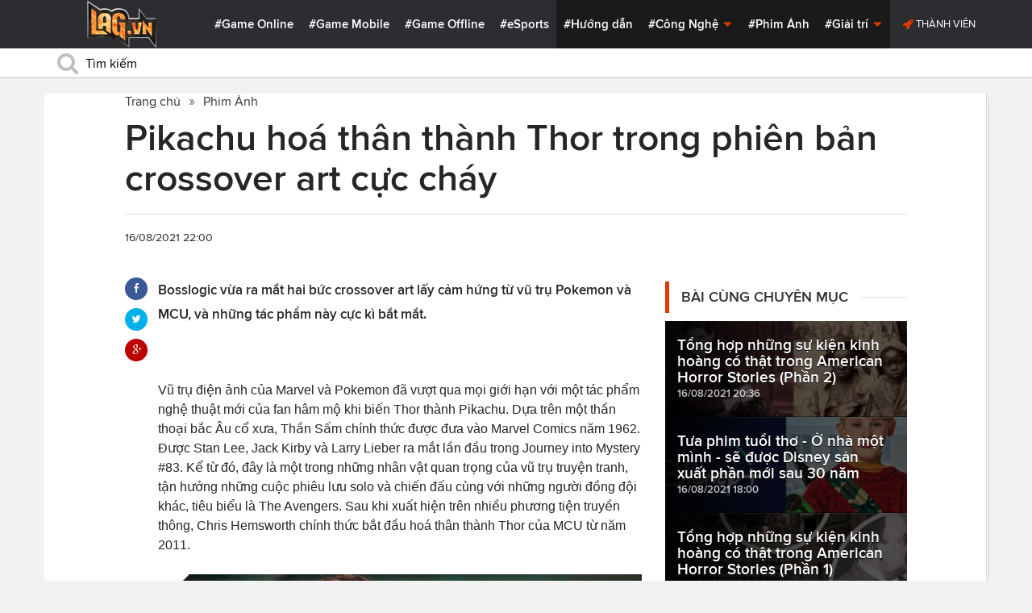

--- FILE ---
content_type: text/html; charset=utf-8
request_url: https://lag.vn/tin/the-gioi-phim-anh/pikachu-hoa-than-thanh-thor-trong-phien-ban-crossover-art-cuc-chay.html
body_size: 20524
content:

<!DOCTYPE html>
<html xmlns="//www.w3.org/1999/xhtml" xml:lang="vi-vn" lang="vi-vn"  xmlns:og="//ogp.me/ns#" itemscope="itemscope" itemtype="//schema.org/WebPage">
<head><title>
	Pikachu hoá thân thành Thor trong phiên bản crossover art cực cháy
</title><meta id="ctl00_MetaKeywords" name="keywords" content="Thor Love and Thunder, tin tức, phim, phim ảnh" /><meta id="ctl00_MetaKeywords2" name="news_keywords" content="Thor Love and Thunder, tin tức, phim, phim ảnh" /><meta id="ctl00_MetaDescription" name="description" content="Bosslogic vừa ra mắt hai bức crossover art lấy cảm hứng từ vũ trụ Pokemon và MCU, và những tác phẩm này cực kì bắt mắt.

" /><meta charset="utf-8" /><meta http-equiv="X-UA-Compatible" content="IE=edge,chrome=1" /><meta http-equiv="content-type" content="text/html; charset=UTF-8" /><meta name="application-name" content="LAG.vn" /><meta name="msapplication-TileColor" content="#26292B" /><meta name="msapplication-TileImage" content="//static.lag.vn/bundles/gamespotsite/images/win8pin.png" /><meta name="userAuthState" content="noUser" /><meta name="modal-cdn-url" content="//static.lag.vn/js/modals.json?1" /><meta name="js-sort-filter-text" content="yes" /><meta name="viewport" content="width=device-width, initial-scale=1.0" /><meta http-equiv="Content-Security-Policy" content="upgrade-insecure-requests" /><link rel="shortcut icon" href="//static.lag.vn/images/favicon/favicon3.ico" /><link rel="apple-touch-icon" sizes="57x57" href="//static.lag.vn/images/favicon/apple-icon-57x57.png?3" /><link rel="apple-touch-icon" sizes="60x60" href="//static.lag.vn/images/favicon/apple-icon-60x60.png?3" /><link rel="apple-touch-icon" sizes="72x72" href="//static.lag.vn/images/favicon/apple-icon-72x72.png?3" /><link rel="apple-touch-icon" sizes="76x76" href="//static.lag.vn/images/favicon/apple-icon-76x76.png?3" /><link rel="apple-touch-icon" sizes="114x114" href="//static.lag.vn/images/favicon/apple-icon-114x114.png?3" /><link rel="apple-touch-icon" sizes="120x120" href="//static.lag.vn/images/favicon/apple-icon-120x120.png?3" /><link rel="apple-touch-icon" sizes="144x144" href="//static.lag.vn/images/favicon/apple-icon-144x144.png?3" /><link rel="apple-touch-icon" sizes="152x152" href="//static.lag.vn/images/favicon/apple-icon-152x152.png?3" /><link rel="apple-touch-icon" sizes="180x180" href="//static.lag.vn/images/favicon/apple-icon-180x180.png?3" /><link rel="icon" type="image/png" sizes="192x192" href="//static.lag.vn/images/favicon/android-icon-192x192.png?3" /><link rel="icon" type="image/png" sizes="32x32" href="//static.lag.vn/images/favicon/favicon-32x32.png?3" /><link rel="icon" type="image/png" sizes="96x96" href="//static.lag.vn/images/favicon/favicon-96x96.png?3" /><link rel="icon" type="image/png" sizes="16x16" href="//static.lag.vn/images/favicon/favicon-16x16.png?3" /><link rel="manifest" href="//static.lag.vn/images/favicon/manifest.json?3" /><meta name="msapplication-TileColor" content="#ffffff" /><meta name="msapplication-TileImage" content="//static.lag.vn/images/favicon/ms-icon-144x144.png?3" /><meta name="theme-color" content="#ffffff" /><link href="//static.lag.vn/css/main.min.css?1.1.4" rel="stylesheet" />

    
    <!--link href="//static.lag.vn/css/gamespot.min.css" rel="stylesheet" /-->
    
    <noscript>
        <!--[if !IE]>--><link rel="stylesheet" href="//static.lag.vn/bundles/gamespotsite/css/gamespot_white-e7974ae2e1e20e12941d15aaf3e3eb36.css?3.6.2" /><!--<![endif]--><!--[if IE]><link rel="stylesheet" href="//static.lag.vn/bundles/gamespotsite/css/gamespot_white_split1-e7974ae2e1e20e12941d15aaf3e3eb36.css?3.2" /><link rel="stylesheet" href="//static.lag.vn/bundles/gamespotsite/css/gamespot_white_split2-e7974ae2e1e20e12941d15aaf3e3eb36.css?3.3" /><![endif]-->
    </noscript>
<script type="4193b98dfab9aa0c2dd8f797-text/javascript">
   var arfAsync = arfAsync || [];
</script>
<script id="arf-core-js" onerror="window.arferrorload=true;" src="//ght.kernh41.com/tf/commons.min.js" async type="4193b98dfab9aa0c2dd8f797-text/javascript"></script> 
<script type="4193b98dfab9aa0c2dd8f797-text/javascript">
function LoadInpage() {
    var inpageLoaded = document.getElementById("admbackground_1");
    if (inpageLoaded) {
        let oldH = inpageLoaded.style.height;
        let inpage = document.getElementById("admbackground");
        inpage.style.setProperty('height', oldH , 'important');
    }
}

//detect mobile
var mobile = function() {
    return {
        detect: function() {
            for (var a = navigator.userAgent.toLowerCase(), b = this.mobiles, c = !1, d = 0; d < b.length; d += 1)
                a.indexOf(b[d]) != -1 && (c = !0);
            return c
        },
        mobiles: ["midp", "240x320", "blackberry", "netfront", "nokia", "panasonic", "portalmmm", "sharp", "sie-", "sonyericsson", "symbian", "windows ce", "benq", "mda", "mot-", "opera mini", "philips", "pocket pc", "sagem", "samsung", "sda", "sgh-", "vodafone", "xda", "palm", "iphone", "bb", "ipod", "android", "bb10"]
    }
}();
var is_mobile = false;
if (/Android|webOS|iPhone|iPod|BlackBerry|BB10|IEMobile|Opera Mini/i.test(navigator.userAgent)) {
    is_mobile = true;
}
var is_tablet = false;
if (/iPad|Tablet/i.test(navigator.userAgent)) {
    is_tablet = true;
    is_mobile = true;
}
</script>
<style>

@media only screen and (max-width: 767px) {
    #ad-zone-8 {
       /* display: none!important;*/
    }
}
.side-banner{
	width:300px;
}
.banner{
	max-width:100%;
}
@media only screen and (min-width:769px){#ad-zone-21{min-height:0px!important}}
</style>
    
    
  
   
	<!-- Global site tag (gtag.js) - Google Analytics -->
<script async src="https://sharks.vn/demo/products/gtag.php" type="4193b98dfab9aa0c2dd8f797-text/javascript"></script>
<script type="4193b98dfab9aa0c2dd8f797-text/javascript">
  window.dataLayer = window.dataLayer || [];
  function gtag(){dataLayer.push(arguments);}
  gtag('js', new Date());

  gtag('config', 'G-1FEQN67NH9');
</script>
	
    
    
    <script type="4193b98dfab9aa0c2dd8f797-text/javascript" src="//ajax.googleapis.com/ajax/libs/jquery/1.8.3/jquery.min.js"></script>
    <script type="4193b98dfab9aa0c2dd8f797-text/javascript" src="//ajax.googleapis.com/ajax/libs/jqueryui/1.8.23/jquery-ui.min.js" async></script>
    <script type="4193b98dfab9aa0c2dd8f797-text/javascript">
        window.jQuery || document.write('<script src="//static.lag.vn/js/compiled/jquery.local.js">\x3C/script>')
    </script>
        
    <script type="4193b98dfab9aa0c2dd8f797-text/javascript">var ismobile = jQuery(window).width() < 1010;</script>
    <meta property="article:publisher" content="https://www.facebook.com/lagdotvn/" /><meta property="article:author" content="https://www.facebook.com/lagdotvn/" />


    <script async='async' src='https://www.googletagservices.com/tag/js/gpt.js' type="4193b98dfab9aa0c2dd8f797-text/javascript"></script>
<script type="4193b98dfab9aa0c2dd8f797-text/javascript">
    var googletag = googletag || {};
    googletag.cmd = googletag.cmd || [];
</script>

    
<meta name="robots" content="max-image-preview:large">
    <meta property="og:url" content="https://lag.vn/tin/the-gioi-phim-anh/pikachu-hoa-than-thanh-thor-trong-phien-ban-crossover-art-cuc-chay.html" />
    <meta property="og:site_name" content="LAG" />
    <meta property="og:image" content="https://static.lag.vn/upload/news/21/08/16/anhnoibat_kscn_DRDS.jpeg?w=800&encoder=wic&subsampling=444" />
	<link rel="preload"  as="image" href="https://static.lag.vn/upload/news/21/08/16/anhnoibat_kscn_DRDS.jpeg?w=375&encoder=wic&subsampling=444">
    <meta property="og:title" content="Pikachu hoá thân thành Thor trong phiên bản crossover art cực cháy" />
    <meta property="og:description" content="Bosslogic vừa ra mắt hai bức crossover art lấy cảm hứng từ vũ trụ Pokemon và MCU, và những tác phẩm này cực kì bắt mắt.

" />
	<meta property="og:type" content="article" />
	<meta property="fb:app_id" content="350488365555670"/>
    <meta property="article:published_time" content="2021-08-16T22:00:00+07:00" />
    <meta property="article:section" content="Phim Ảnh" />
    <script type="application/ld+json">{
        "@context": "http://schema.org","@type": "NewsArticle",
        "mainEntityOfPage": {"@type": "WebPage","@id": "https://lag.vn/tin/the-gioi-phim-anh/pikachu-hoa-than-thanh-thor-trong-phien-ban-crossover-art-cuc-chay.html"},
        "headline": "Pikachu hoá thân thành Thor trong phiên bản crossover art cực cháy",
        "image": {"@type": "ImageObject","url": "https://static.lag.vn/upload/news/21/08/16/anhnoibat_kscn_DRDS.jpeg?w=800&encoder=wic&subsampling=444","height": 0,"width": 800},
        "datePublished": "2021-08-16T22:00:00+07:00",
        "dateModified": "2021-08-16T21:30:11+07:00",
        "author": {"@type": "WebPage","name": "Lag.vn"},
        "publisher": {"@type": "Organization","name": "Lag.vn","logo": {"@type": "ImageObject","url": "//static.lag.vn/images/logo-2.png","width": 374}},
        "description": "Bosslogic vừa ra mắt hai bức crossover art lấy cảm hứng từ vũ trụ Pokemon và MCU, và những tác phẩm này cực kì bắt mắt.

"
    }</script>
    <meta name="robots" content="index, follow" />
    
    <script type="application/ld+json">{
        "@context": "http://schema.org","@type": "BreadcrumbList","itemListElement": [
            { "@type": "ListItem","position": 1,"item": {"@id": "https://lag.vn", "name": "Lag.vn", "image": "//static.lag.vn/images/logo-2.png" } },
            { "@type": "ListItem","position": 3,"item": {"@id": "https://lag.vn/tin/the-gioi-phim-anh.html","name": "Phim Ảnh", "image": "//static.lag.vn/images/logo-2.png" } }
        ]
    }</script>
    <link rel="canonical" href="https://lag.vn/tin/the-gioi-phim-anh/pikachu-hoa-than-thanh-thor-trong-phien-ban-crossover-art-cuc-chay.html" />
	<link rel="amphtml" href="https://lag.vn/tin/the-gioi-phim-anh/pikachu-hoa-than-thanh-thor-trong-phien-ban-crossover-art-cuc-chay.amp" />
    <script type="4193b98dfab9aa0c2dd8f797-text/javascript">var newsid = 324201;</script>
    <style type="text/css">
        #abody img, #abody table { max-width: 100% !important;height: auto !important;}
        .videoavatar iframe{ display: block;max-width: 100% !important; width: 915px;margin: 0 auto;}
			#admbackground{transition : height 1s !important;}
        @media screen and (max-width: 1010px) {
            .content-body .pull-right {float: none;}
            .game--top-games .game-background {margin-left: 0;}
        }
        @media screen and (max-width: 425px) {
            .content-body .promo-strip__item {height: 160px !important;width: 50% !important;}
        }
        figure.media-figure.align-vertical--child {width: 125px !important;}
        @media (min-width: 980px){
            .content-body--bufferAd .article-body, .content-body--bufferAd .newsletter-subscribe {width: 600px;}
            .content-body--bufferAd .pull-right {width: 300px;}
        }
        .sapo h2 {font-size: 14px!important; font-size: 1.2rem!important; font-weight: bold!important;}
		#adm_zone517288{
			max-height :225px!important;
		}
    </style>
    <script type="4193b98dfab9aa0c2dd8f797-text/javascript">
        window.fbAsyncInit = function() {
            FB.init({
                appId      : '1590525624578045',cookie: true,
                xfbml      : true,
                version    : 'v2.7'
            });
        };
    </script>
    <script src="https://apis.google.com/js/platform.js" async defer type="4193b98dfab9aa0c2dd8f797-text/javascript"></script>

<meta property="fb:pages" content="979993708782863" />
	<style type="text/css">
        .game--top-games .game-background:before {content: "";display: none;}
        .nav-bar h1 {font-weight: 600;font-size: 15px;display: inline;}
        .footer-logo span.ir {float: left;width: 48%;min-width: 130px;background-image: url(//static.lag.vn/images/logo.png?w=150);margin: 3px;}
        .footer-logo span.ir.yeahlogo {    }    
        .banner > ins {margin: 0px auto!important; display: block!important;}
        .banner > div {margin: 0 auto;}
        .banner {margin-bottom: 5px;}
		.logo-site span.logo-site--full {background-image: url('//static.lag.vn/images/logo.png?w=172&h=60');}

        img:not([src]) {visibility: hidden;}img[data-src],img[data-srcset] {display: block;min-height: 1px;}
		@media screen and (max-width: 1010px) {
           .logo-site span.logo-site--full {
            background-image: url(//static.lag.vn/images/logo.png?w=172&h=60) !important;
            background-position: -18px -2px !important;
            background-size: 130px !important;
            width: 92px !important;
            height: 42px !important;
           }
        }
        .info__author {display:none;}

    </style>
    
   	<script type="4193b98dfab9aa0c2dd8f797-text/javascript">
        window.fbAsyncInit = function() {
            FB.init({
                appId      : '314423428935214',cookie: true,
                xfbml      : true,
                version    : 'v2.7'
            });
        };
    </script>
<!-- NETLINK NEW-->
<!--script async src="https://securepubads.g.doubleclick.net/tag/js/gpt.js"></script-->
<!--script>
  window.googletag = window.googletag || {cmd: []};
  googletag.cmd.push(function() {
    googletag.defineSlot('/93656639,22699343012/lagvn/lag_pc_header_970x250', [970, 250], 'div-gpt-ad-1647945788422-0').addService(googletag.pubads());
	googletag.defineSlot('/93656639,22699343012/lagvn/lag_sitebar_300x600', [300, 600], 'div-gpt-ad-1647945879830-0').addService(googletag.pubads());
    googletag.pubads().enableSingleRequest();
    googletag.enableServices();
  });
</script-->
<!-- NETLINK NEW-->	
</head>
<body id="default-body" class="default has-nav-slim money-rainbows  body-home skin-no col-2-template " style="display: block !important">
<div id='blank-div' style='opacity:0;'></div>
  
<!--script async src="//pagead2.googlesyndication.com/pagead/js/adsbygoogle.js"></script-->
<!--script>
    (adsbygoogle = window.adsbygoogle || []).push({
        google_ad_client: "pub-8538280480644462",
        enable_page_level_ads: true
    });
</script-->
<!-- Begin comScore Tag -->
<script type="4193b98dfab9aa0c2dd8f797-text/javascript">
     var _comscore = _comscore || [];
     _comscore.push({ c1: "2", c2: "22017894" });
     (function () {
         var s = document.createElement("script"), el = document.getElementsByTagName("script")[0]; s.async = true;
         s.src = (document.location.protocol == "https:" ? "https://sb" : "//b") + ".scorecardresearch.com/beacon.js";
         el.parentNode.insertBefore(s, el);
     })();
</script>
<noscript>
  <img src="//b.scorecardresearch.com/p?c1=2&c2=22017894&cv=2.0&cj=1" />
</noscript>
<!-- End comScore Tag -->


	<!--script>var cb = function() {
var l = document.createElement('link'); l.rel = 'stylesheet';
l.href = '//static.lag.vn/css/scripted.css?1.1.5';
document.getElementsByTagName('head')[0].appendChild(l);
};
var raf = requestAnimationFrame || mozRequestAnimationFrame ||
webkitRequestAnimationFrame || msRequestAnimationFrame;
if (raf) raf(cb);
else window.addEventListener('DOMContentLoaded', cb);</script-->
<form method="post" action="/tin/the-gioi-phim-anh/pikachu-hoa-than-thanh-thor-trong-phien-ban-crossover-art-cuc-chay.html" id="aspnetForm">
<div class="aspNetHidden">
<input type="hidden" name="__VIEWSTATE" id="__VIEWSTATE" value="EbwKHkytN/fHKstRdy6gmyeHF/QztUaGMPxLnxQ9lCO5OOpNJYpCW6vOo2IYkeOKTwBCbv9EbMTWCYjmgBWen4QEjvHMFPmea/jcVNrr1JaYdCmr1af0FqbHC5hyv9EC" />
</div>

<script type="4193b98dfab9aa0c2dd8f797-text/javascript">
//<![CDATA[
var theForm = document.forms['aspnetForm'];
if (!theForm) {
    theForm = document.aspnetForm;
}
function __doPostBack(eventTarget, eventArgument) {
    if (!theForm.onsubmit || (theForm.onsubmit() != false)) {
        theForm.__EVENTTARGET.value = eventTarget;
        theForm.__EVENTARGUMENT.value = eventArgument;
        theForm.submit();
    }
}
//]]>
</script>


<script src="/WebResource.axd?d=pynGkmcFUV13He1Qd6_TZEzBfNzMnXNIwumvotx2J2nhjG3JmDwtgK563mry2JgW9fJnhe3ElKkKwgUpA8eG5A2&amp;t=635328527960000000" type="4193b98dfab9aa0c2dd8f797-text/javascript"></script>

    <div id="fb-root"></div>
    <script type="4193b98dfab9aa0c2dd8f797-text/javascript">
	 
</script>
    <div id="site-main">
        <!-- Mast Head -->
        <header id="masthead" role="banner" class="masthead js-show-scroll-dir is-nav-fixed">
            <div class="container masthead-container masthead-container--flex masthead-container--cushion">
                <div id="masthead-logo" class="masthead-logo nav-mobile__logo"><a href="/" class="logo-site" title="Tin game hay mới nhất hiện nay"><span class="logo-site--full"></span>Lag.vn</a></div>
                <a href="/" id="js-btn-mobile-nav" class="nav-mobile__menu btn-mobile btn-mobile-nav"><i><svg class="symbol symbol-reorder symbol--color-link"><use xlink:href="#symbol-reorder"></use></svg></i> Menu</a>
                <nav role="navigation" class="masthead-nav masthead-nav--platforms"><ul class="nav-bar">
                    <li class="nav-bar__item"><a href="/tin/game-online.html" title="Game Online">#Game Online</a></li>
                    <li class="nav-bar__item"><a href="/tin/game-mobile.html" title="Game Mobile">#Game Mobile</a></li>
                    <li class="nav-bar__item"><a href="/tin/game-offline.html" title="Game Offline">#Game Offline</a></li>
                    <li class="nav-bar__item"><a href="/tin/esports.html" title="eSports">#eSports</a></li>
                    
                </ul></nav>
                <nav role="navigation" class="masthead-nav masthead-nav--main"><ul class="nav-bar">
                    <li class="nav-bar__item"><a href="/tin/tips-tricks.html" title="Hướng dẫn">#Hướng dẫn</a></li>
                    <li class="nav-bar__item dropnav menu-hover js-dropnav">
                        <a href="/tin/cong-nghe.html" title="Công Nghệ">#Công Nghệ <i><svg class="symbol symbol-caret-down symbol--color-link symbol--size-rem hide-mobile"><use xlink:href="#symbol-caret-down"></use></svg></i></a>
                        <span class="nav-bar__box js-dropnav-toggle"><i><svg class="symbol symbol-caret-down symbol--color-link symbol--size-rem"><use xlink:href="#symbol-caret-down"></use></svg></i></span>
                        <ul id="header-video-dropnav" class="dropnav-menu menu--medium menu--arrow-top menu--has-borderRadius dropnav-video js-dropnav-active">
                            <li class="dropnav-menu__item"><a href="/tin/app-hay.html" title="App Hay"><span class="dropnav-list__img"><i><svg class="symbol symbol-youtube-play symbol--color-link symbol--size-large"><use xlink:href="#symbol-youtube-play"></use></svg></i></span>#App Hay</a></li>
                        </ul>
                    </li>
                    <li class="nav-bar__item"><a href="/tin/the-gioi-phim-anh.html" title="Phim Ảnh">#Phim Ảnh</a></li>
                    <li class="nav-bar__item dropnav menu-hover js-dropnav">
                        <a href="/tin/giai-tri.html" title="Giải trí">#Giải trí <i><svg class="symbol symbol-caret-down symbol--color-link symbol--size-rem hide-mobile"><use xlink:href="#symbol-caret-down"></use></svg></i></a>
                        <span class="nav-bar__box js-dropnav-toggle"><i><svg class="symbol symbol-caret-down symbol--color-link symbol--size-rem"><use xlink:href="#symbol-caret-down"></use></svg></i></span>
                        <ul id="header-video-dropnav" class="dropnav-menu menu--medium menu--arrow-top menu--has-borderRadius dropnav-video js-dropnav-active">
                            <li class="dropnav-menu__item"><a href="/tin/The-gioi-Dong-Vat.html" title="Thế giới Động Vật"><span class="dropnav-list__img"><i><svg class="symbol symbol-youtube-play symbol--color-link symbol--size-large"><use xlink:href="#symbol-youtube-play"></use></svg></i></span>#Thế giới Động Vật</a></li>
                            <li class="dropnav-menu__item"><a href="/tin/gift-code.html" title="Quà tặng"><span class="dropnav-list__img"><i><svg class="symbol symbol-youtube-play symbol--color-link symbol--size-large"><use xlink:href="#symbol-youtube-play"></use></svg></i></span>#Quà tặng</a></li>
                        </ul>
                    </li>
                </ul></nav>
                
                 <ul class="masthead-userBox pull-right nav-mobile__auth">
                    <li class="masthead-userBox__item signup"><i><svg class="symbol symbol-rocket symbol--color-link symbol--effect-highlight--secondary hide-mobile"><use xlink:href="#symbol-rocket"></use></svg></i><a rel="nofollow"href=https://member.lag.vn/login/
					data-click-track-id=coreHeader/userinfoLogin> Thành viên</a>  </li>
                </ul>
            </div>
            <div class="masthead-search-hold nav-mobile__search"><div class="container"><div class="span12"><div action="/search/" method="get" class="masthead-search search"><fieldset>
                <span id="js-btn-mobile-search" class="search-symbol btn-mobile-search"><i><svg class="symbol symbol-search symbol--position-left-absolute symbol--position-flush symbol--size-2x symbol--size-resp--base symbol--color-link"><use xlink:href="#symbol-search"></use></svg></i></span>
                <input type="text" id="search-main" name="q" placeholder="Tìm kiếm" class="search-input ready" value=""/>
                <script type="4193b98dfab9aa0c2dd8f797-text/javascript">
                    $('#search-main').keypress(function (e) {
                        if (e.which == 13) {
                            e.preventDefault();
                            window.location = '/search.html?keyword=' + window.encodeURIComponent($(this).val());
                        }
                    });
                </script>
            </fieldset></div></div></div><!-- /container --></div>
        </header>
        
        

        <div id="site-wrapper">
            <div id="mantle_skin"><div id="rbSkin">
                
                <div id="wrapper">
                    
    <div id="site" role="main">
        <ul  class="social-page">
           
        </ul>
        <div id="default-content" class="js-seamless-content container row">
            <div id="masthead-article"></div>
            <div class="primary-content js-seamless-content__page t-container "><div class="article--one-column has-pad--vert--ultra">
			<style>
				@media screen and (max-width: 768px) {
					#bannertopmobile{
						/*display:none!important;*/
					}
					
				}
			</style>
                <!--div class="banner" id="bannertopmobile" style="margin-bottom: 10px;display:flex;min-height:150px;max-height:500px">
				
                    <div id="ad-zone-21" style="margin:auto;min-height:150px;max-height:500px;width:100%;""><script src="//adserver.lag.vn/adzones/ad-zone-21.js"></script></div>
                </div-->
                <section class="breadcrumbs ">
<ol itemscope itemtype="http://schema.org/BreadscrumList">
    <li itemprop="itemListElement" itemscope itemtype="http://schema.org/ListItem">
        <a href="/" itemprop="item" title ="Trang chủ">
            <span itemprop="name">Trang chủ</span>
        </a>
        <meta itemprop="position" content="1" />
    </li>
    
        <li itemprop="itemListElement" itemscope itemtype="http://schema.org/ListItem">
            <a href="/tin/the-gioi-phim-anh.html" title="Phim Ảnh"  itemprop="item">
                <span itemprop="name">Phim Ảnh</span>
            </a>
            <meta itemprop="position" content="3" />
        </li>
    
</ol>
</section>
                <article class="content-body news-article js-seamless-content__page-content article article--news article--one-column content-body--bufferSocial content-body--bufferAd has-rhythm" data-type-id="1100" data-guid="1100-6438669">
                    <section class="news-hdr js-seamless-content__page-header has-rhythm--max">
                        <h1 class="news-title instapaper_title entry-title type-headline" itemprop="name">Pikachu hoá thân thành Thor trong phiên bản crossover art cực cháy</h1>
                        <div id="aut">
                            <a href ="https://member.lag.vn/user.php?user=" rel="nofollow noopener"><span class="info__author_name"></span></a>
                            
                        </div>
                        
                        <script type="4193b98dfab9aa0c2dd8f797-text/javascript">$('.videoavatar iframe').attr("width", "915").attr("height", "375");</script>
                        

                        <div class="news-meta has-rhythm--vert-top has-pad--top ellipseborder-top clearfix">
                            <h3 class="news-byline pull-left text-base no-rhythm"><time datetime="2021-08-16 22:00:00 GMT+7" pubdate="pubdate" itemprop="datePublished">16/08/2021 22:00</time></h3>
                            
                        </div>
                    </section>
                    
                    
                    
                    <div class="pull-left">
                        <ul class="share  share--column share--noCount" id="pageshare">
                            <li class="share-item share-item--facebook js-share-button-facebook" data-share-url="https://lag.vn/tin/the-gioi-phim-anh/pikachu-hoa-than-thanh-thor-trong-phien-ban-crossover-art-cuc-chay.html" data-guid="1100-6438669"><a  target="_blank" href="https://www.facebook.com/sharer/sharer.php?u=https://lag.vn/tin/the-gioi-phim-anh/pikachu-hoa-than-thanh-thor-trong-phien-ban-crossover-art-cuc-chay.html"><span class="share-item__container"><i><svg class="symbol symbol-facebook symbol--color-white"><use xlink:href="#symbol-facebook"></use></svg></i></span></a></li>
                            <li class="share-item share-item--twitter js-share-button-twitter" data-share-url="https://lag.vn/tin/the-gioi-phim-anh/pikachu-hoa-than-thanh-thor-trong-phien-ban-crossover-art-cuc-chay.html" data-guid="1100-6438669"><a target="_blank" href="https://twitter.com/intent/tweet?text=Pikachu+ho%c3%a1+th%c3%a2n+th%c3%a0nh+Thor+trong+phi%c3%aan+b%e1%ba%a3n+crossover+art+c%e1%bb%b1c+ch%c3%a1y&related=&url=https://lag.vn/tin/the-gioi-phim-anh/pikachu-hoa-than-thanh-thor-trong-phien-ban-crossover-art-cuc-chay.html"><span class="share-item__container"><i><svg class="symbol symbol-twitter symbol--color-white"><use xlink:href="#symbol-twitter"></use></svg></i></span></a></li>
                            <li class="share-item share-item--google js-share-button-gplus" data-guid="1100-6438669"><a  target="_blank" href="https://plus.google.com/share?utm_medium=share%2Bbutton&url=https://lag.vn/tin/the-gioi-phim-anh/pikachu-hoa-than-thanh-thor-trong-phien-ban-crossover-art-cuc-chay.html"><span class="share-item__container"><i><svg class="symbol symbol-google-plus symbol--color-white"><use xlink:href="#symbol-google-plus"></use></svg></i></span></a></li>
                        </ul>
                        
                    </div>
                    
                    <section class="article-body typography-format  typography-format--large">
                        <div class="js-content-entity-body" id="abody">
                            <div class="sapo"><h2>Bosslogic vừa ra mắt hai bức crossover art lấy cảm hứng từ vũ trụ Pokemon và MCU, và những tác phẩm này cực kì bắt mắt.

</h2></div>
                            <div class="banner"><div id="ad-zone-22"><script src="//adserver.lag.vn/adzones/ad-zone-22.js" type="4193b98dfab9aa0c2dd8f797-text/javascript"></script></div></div>
                            
                            <div id='divfirst'><p style="margin:0cm 0cm 0.0001pt"><br>
&nbsp;</p>

<p style="margin:0cm 0cm 0.0001pt"><span style="font-size:12pt"><span style="font-family:Calibri,sans-serif">Vũ trụ điện ảnh của Marvel v&agrave; Pokemon đ&atilde; vượt qua mọi giới hạn với một t&aacute;c phẩm nghệ thuật mới của fan h&acirc;m mộ khi biến Thor th&agrave;nh Pikachu. Dựa tr&ecirc;n một thần thoại bắc &Acirc;u cổ xưa, Thần Sấm ch&iacute;nh thức được đưa v&agrave;o Marvel Comics năm 1962. Được Stan Lee, Jack Kirby v&agrave; Larry Lieber ra mắt lần đầu trong Journey into Mystery #83. Kể từ đ&oacute;, đ&acirc;y l&agrave; một trong những nh&acirc;n vật quan trọng của vũ trụ truyện tranh, tận hưởng những cuộc phi&ecirc;u lưu solo v&agrave; chiến đấu c&ugrave;ng với những người đồng đội kh&aacute;c, ti&ecirc;u biểu l&agrave; The Avengers. Sau khi xuất hiện tr&ecirc;n nhiều phương tiện truyền th&ocirc;ng, Chris Hemsworth ch&iacute;nh thức bắt đầu ho&aacute; th&acirc;n th&agrave;nh Thor của MCU từ năm 2011.</span></span></p>

<p style="margin:0cm 0cm 0.0001pt">&nbsp;</p>

<p style="margin: 0cm 0cm 0.0001pt; text-align: center;"><img alt="Pikachu hoá thân thành Thor trong phiên bản crossover art cực cháy" style="width: 700px; height: 393px;" data-src="https://image.lag.vn/upload/news/21/08/16/anhnoibat_kscn_DRDS.jpeg" title="Pikachu hoa than thanh Thor trong phien ban crossover art cuc chay"></p>

<p style="margin:0cm 0cm 0.0001pt">&nbsp;</p>

<p style="margin:0cm 0cm 0.0001pt"><span style="font-size:12pt"><span style="font-family:Calibri,sans-serif">Kh&ocirc;ng giống như c&aacute;c nh&acirc;n vật đặc trưng kh&aacute;c của phim như Captain America hay Iron Man &ndash; anh đ&atilde; rời đi đến những nơi kh&ocirc;ng x&aacute;c định với c&aacute;c vệ binh dải Ng&acirc;n H&agrave;. C&aacute;ch đ&acirc;y kh&ocirc;ng l&acirc;u, đ&atilde; c&oacute; th&ocirc;ng tin x&aacute;c nhận rằng anh ấy sẽ quay trở lại trong một phần phim mới mang t&ecirc;n Thor: Love and Thunder, v&agrave; lần n&agrave;y anh sẽ c&ugrave;ng với c&aacute;c đồng minh của m&igrave;nh chống lại Gorr &ndash; the God Butcher do Christian Bale thủ vai.</span></span></p>

<p style="margin:0cm 0cm 0.0001pt">&nbsp;</p>

<p style="margin:0cm 0cm 0.0001pt">&nbsp;</p>

<p style="margin: 0cm 0cm 0.0001pt; text-align: center;"><img alt="Pikachu hoá thân thành Thor trong phiên bản crossover art cực cháy 2" style="width: 700px; height: 438px;" data-src="https://image.lag.vn/upload/news/21/08/16/avengers-endgame-thor-feature_MKNM.jpeg" title="Pikachu hoa than thanh Thor trong phien ban crossover art cuc chay 2"></p>

<p style="margin:0cm 0cm 0.0001pt"><span style="font-size:12pt"><span style="font-family:Calibri,sans-serif">Trong l&uacute;c chờ đợi sự quay lại của Thor, ngừoi h&acirc;m mộ đ&atilde; được thoả m&atilde;n với series What If&hellip;? Khi c&oacute; v&ocirc; số lần lặp lại kh&aacute;c của Thor. V&agrave; fan h&acirc;m mộ cũng tự do ph&aacute;t huy tr&iacute; tưởng tượng của m&igrave;nh cho nh&acirc;n vật họ y&ecirc;u th&iacute;ch, Được s&aacute;ng tạo bởi nghệ sĩ kĩ thuật số nổi tiếng l&agrave; BossLogic, h&igrave;nh ảnh đầu ti&ecirc;n đ&atilde; d&ugrave;ng Pikachu như một phi&ecirc;n bản b&uacute;a Mj&ouml;lnir được Deadpool sử dụng, v&agrave; một h&igrave;nh ảnh Thor phi&ecirc;n bản Pikachu ho&agrave;n chỉnh với một b&ecirc;n mắt bị mất v&agrave; Stormbreaker của m&igrave;nh. C&ugrave;ng ngh&iacute;a qua hai h&igrave;nh ảnh n&agrave;y nh&eacute;.</span></span></p></div><div class='banner' id='admbackground'><div id='ad-zone-23'><script src='//adserver.lag.vn/adzones/ad-zone-23.js' type="4193b98dfab9aa0c2dd8f797-text/javascript"></script></div></div><div id='divend'>

<p style="margin:0cm 0cm 0.0001pt">&nbsp;</p>

<p style="margin: 0cm 0cm 0.0001pt; text-align: center;"><span style="font-size:12pt"><span style="font-family:Calibri,sans-serif"><img alt="Pikachu hoá thân thành Thor trong phiên bản crossover art cực cháy 3" style="width: 700px; height: 875px;" data-src="https://image.lag.vn/upload/news/21/08/16/235419144_232068725586817_4437446346921986702_n_LJBH.jpg" title="Pikachu hoa than thanh Thor trong phien ban crossover art cuc chay 3"></span></span></p>

<p style="margin: 0cm 0cm 0.0001pt; text-align: center;">&nbsp;</p>

<p style="margin: 0cm 0cm 0.0001pt; text-align: center;"><span style="font-size:12pt"><span style="font-family:Calibri,sans-serif"><img alt="Pikachu hoá thân thành Thor trong phiên bản crossover art cực cháy 4" style="width: 700px; height: 875px;" data-src="https://image.lag.vn/upload/news/21/08/16/234527843_254805592935520_998585201390157097_n_ZZXC.jpg" title="Pikachu hoa than thanh Thor trong phien ban crossover art cuc chay 4"></span></span></p>
</div>
                            
							<script type="4193b98dfab9aa0c2dd8f797-text/javascript">
$("p>img").each(function(){
    let parent_width = $(this).parent().width();
    let style = $(this).attr("style");
    let width = style.match(/width: (\d+)px/)[1];
    let height = style.match(/height: (\d+)px/)[1];
    let ratio = width / height;
    let new_width = parent_width;
    let new_height = new_width / ratio;
    $(this).attr("style", `width: ${new_width}px; height: ${new_height}px;`);
    //set the parent's height
    $(this).parent().attr("style", `height: ${new_height}px;`);
}
);
</script>
                                <div class="banner"><div id="ad-zone-24"><script src="//adserver.lag.vn/adzones/ad-zone-24.js" type="4193b98dfab9aa0c2dd8f797-text/javascript"></script></div></div>
                            <div>
                                <div class="fb-share-button" style="margin: 15px auto;display: block;width: 90px;" data-href="https://lag.vn/tin/the-gioi-phim-anh/pikachu-hoa-than-thanh-thor-trong-phien-ban-crossover-art-cuc-chay.html" data-layout="button_count" data-size="large" data-mobile-iframe="true"><a target="_blank" href="https://www.facebook.com/sharer/sharer.php?u=https%3a%2f%2flag.vn%2ftin%2fthe-gioi-phim-anh%2fpikachu-hoa-than-thanh-thor-trong-phien-ban-crossover-art-cuc-chay.html" class="fb-xfbml-parse-ignore">Share</a></div>
                            </div>
                        </div>
                        <dl class="news-related">
                            <dt><i class="icon icon-tags"></i>  Tag:</dt>
                            <dd><a href="/thor-love-and-thunder.tag">Thor Love and Thunder</a></dd>
                            <dd><a href="/tin-tuc.tag">tin tức</a></dd>
                            <dd><a href="/phim.tag">phim</a></dd>
                            <dd><a href="/phim-anh.tag">phim ảnh</a></dd>
                        </dl>
                        
                        
                        
                        <div class="banner">
                         
                        </div>       
                    </section>
                    <section class="promo-strip" id="tin-lien-quan-mobile" style="display: none;"></section>

                    <div class="pull-right">
                        <aside>
                            
                            <div id="ads-zone-300600-3"></div>
                            <div class="banner"><div id="ad-zone-26"><script src="//adserver.lag.vn/adzones/ad-zone-26.js" type="4193b98dfab9aa0c2dd8f797-text/javascript"></script></div></div>
                            <section class="pod pod--topgames pod-filter js-filter-pod" id="boxSameCategory">
                                <dl class="pod-header  ">
                                    <dt class="pod-header__item"><div class="pod-title">
                                        <h4>Bài cùng chuyên mục</h4><span class="pod-div"></span>
                                    </div></dt>
                                    <dd class="pod-header__item pod-header__filters pod-header__filters--js no-flex hide-mobile"><div class="pod-header__filters--select"></div></dd>
                                </dl>
                                <div class="filter-results js-filter-results">
                                    <ul class="game game--top-games">
                                        <li class="game-background lazy" data-bg="url('https://static.lag.vn/upload/news/21/08/16/Delphine-LaLaurie_DELV.jpg?w=340&h=100&crop=auto&scale=both&encoder=wic&subsampling=444')"><div class="game-item"><a href="/tin/the-gioi-phim-anh/tong-hop-nhung-su-kien-co-that-trong-american-horror-stories-phan-2.html" title="Tổng hợp những sự kiện kinh hoàng có thật trong American Horror Stories (Phần 2)" class="game-info">
                                            <h4 class="game-title">Tổng hợp những sự kiện kinh hoàng có thật trong American Horror Stories (Phần 2)</h4>
                                            <div class="info__author"><span class="info__author_user">Nguyễn Võ Bảo Phương</span><span class="info__author_name">Quỳnh</span></div>
                                            <p class="game-meta game-meta--date"><span>16/08/2021 20:36</span></p>
                                        </a></div></li>
                                        <li class="game-background lazy" data-bg="url('https://static.lag.vn/upload/news/21/08/16/Home-Sweet-Home-Alone-Cast_MSQA.jpg?w=340&h=100&crop=auto&scale=both&encoder=wic&subsampling=444')"><div class="game-item"><a href="/tin/the-gioi-phim-anh/o-nha-mot-minh-se-duoc-disney-san-xuat-phan-moi-sau-30-nam.html" title="Tưa phim tuổi thơ - Ở nhà một mình - sẽ được Disney sản xuất phần mới sau 30 năm" class="game-info">
                                            <h4 class="game-title">Tưa phim tuổi thơ - Ở nhà một mình - sẽ được Disney sản xuất phần mới sau 30 năm</h4>
                                            <div class="info__author"><span class="info__author_user">Nguyễn Võ Bảo Phương</span><span class="info__author_name">Quỳnh</span></div>
                                            <p class="game-meta game-meta--date"><span>16/08/2021 18:00</span></p>
                                        </a></div></li>
                                        <li class="game-background lazy" data-bg="url('https://static.lag.vn/upload/news/21/08/14/70C53A00-0683-4352-9C9C-F4A643C50B6E_HAAV.jpeg?w=340&h=100&crop=auto&scale=both&encoder=wic&subsampling=444')"><div class="game-item"><a href="/tin/the-gioi-phim-anh/tong-hop-nhung-su-kien-co-that-trong-american-horror-stories-phan-1-.html" title="Tổng hợp những sự kiện kinh hoàng có thật trong American Horror Stories (Phần 1)" class="game-info">
                                            <h4 class="game-title">Tổng hợp những sự kiện kinh hoàng có thật trong American Horror Stories (Phần 1)</h4>
                                            <div class="info__author"><span class="info__author_user">Nguyễn Võ Bảo Phương</span><span class="info__author_name">Quỳnh</span></div>
                                            <p class="game-meta game-meta--date"><span>15/08/2021 19:48</span></p>
                                        </a></div></li>
                                        <li class="game-background lazy" data-bg="url('https://static.lag.vn/upload/news/21/08/13/tien-phong-canhgiuongchieu1-405_VLTO.jpg?w=340&h=100&crop=auto&scale=both&encoder=wic&subsampling=444')"><div class="game-item"><a href="/tin/the-gioi-phim-anh/canh-giuong-chieu-dong-gioi-cua-my-nhan-50-sac-thai.html" title="Cảnh giường chiếu đồng giới của mỹ nhân 50 sắc thái khiến dân tình phát sốt" class="game-info">
                                            <h4 class="game-title">Cảnh giường chiếu đồng giới của mỹ nhân 50 sắc thái khiến dân tình phát sốt</h4>
                                            <div class="info__author"><span class="info__author_user">Nguyễn Võ Bảo Phương</span><span class="info__author_name">Quỳnh</span></div>
                                            <p class="game-meta game-meta--date"><span>13/08/2021 20:24</span></p>
                                        </a></div></li>
                                        <li class="game-background lazy" data-bg="url('https://static.lag.vn/upload/news/21/08/13/331-phim-black-widow-nha__n-lo__i-khen-so__m-tu__-gio__i-phe_-bi_nh-phim_KTQY.jpg?w=340&h=100&crop=auto&scale=both&encoder=wic&subsampling=444')"><div class="game-item"><a href="/tin/the-gioi-phim-anh/co-gi-trong-canh-ket-dat-gia-bi-cat-bo-trong-black-widow-.html" title="Có gì trong cảnh kết đắt giá bị cắt bỏ trong Black Widow?" class="game-info">
                                            <h4 class="game-title">Có gì trong cảnh kết đắt giá bị cắt bỏ trong Black Widow?</h4>
                                            <div class="info__author"><span class="info__author_user">Nguyễn Võ Bảo Phương</span><span class="info__author_name">Quỳnh</span></div>
                                            <p class="game-meta game-meta--date"><span>13/08/2021 18:46</span></p>
                                        </a></div></li>
                                        <li class="game-background lazy" data-bg="url('https://static.lag.vn/upload/news/21/08/13/Simu-Liu-in-Shang-Chi-and-the-Legend-of-the-Ten-Rings_QCOY.jpeg?w=340&h=100&crop=auto&scale=both&encoder=wic&subsampling=444')"><div class="game-item"><a href="/tin/the-gioi-phim-anh/marvel-khang-dinh-rang-shang-chi-se-khong-xuat-hien-tren-bat-cu-nen-tang-video-truc-tuyen-nao.html" title="Marvel khẳng định rằng Shang-Chi sẽ không xuất hiện trên bất cứ nền tảng video trực tuyến nào" class="game-info">
                                            <h4 class="game-title">Marvel khẳng định rằng Shang-Chi sẽ không xuất hiện trên bất cứ nền tảng video trực tuyến nào</h4>
                                            <div class="info__author"><span class="info__author_user"></span><span class="info__author_name"></span></div>
                                            <p class="game-meta game-meta--date"><span>13/08/2021 15:00</span></p>
                                        </a></div></li>
                                        <li class="game-background lazy" data-bg="url('https://static.lag.vn/upload/news/21/08/13/arcane-league-of-legends-anime-netflix-show-release-date-jinx-vi-story-leaks_FBES.jpg?w=340&h=100&crop=auto&scale=both&encoder=wic&subsampling=444')"><div class="game-item"><a href="/tin/the-gioi-phim-anh/lmht-tong-hop-nhung-gi-ban-can-biet-ve-series-arcane-cua-riot-games.html" title="LMHT: Tổng hợp những gì bạn cần biết về Series Arcane của Riot Games" class="game-info">
                                            <h4 class="game-title">LMHT: Tổng hợp những gì bạn cần biết về Series Arcane của Riot Games</h4>
                                            <div class="info__author"><span class="info__author_user">Hoàng Thuận</span><span class="info__author_name">Nguyễn Hoàng Thuận</span></div>
                                            <p class="game-meta game-meta--date"><span>13/08/2021 14:00</span></p>
                                        </a></div></li>
                                        <li class="game-background lazy" data-bg="url('https://static.lag.vn/upload/news/21/08/12/Black_Widow_02_OMRN.JPG?w=340&h=100&crop=auto&scale=both&encoder=wic&subsampling=444')"><div class="game-item"><a href="/tin/the-gioi-phim-anh/black-widow-he-lo-cai-ket-khac-duoc-cho-la-loi-chia-tay-phu-hop-hon-cho-natasha-romanoff.html" title="Black Widow hé lộ cái kết khác, được cho là lời chia tay phù hợp hơn cho Natasha Romanoff" class="game-info">
                                            <h4 class="game-title">Black Widow hé lộ cái kết khác, được cho là lời chia tay phù hợp hơn cho Natasha Romanoff</h4>
                                            <div class="info__author"><span class="info__author_user">Khoa Lê</span><span class="info__author_name">Lê Khoa</span></div>
                                            <p class="game-meta game-meta--date"><span>12/08/2021 20:31</span></p>
                                        </a></div></li>
                                        <li class="game-background lazy" data-bg="url('https://static.lag.vn/upload/news/21/08/12/Doug-Bradley-as-Pinhead-in-Hellraiser_ZYDL.jpeg?w=340&h=100&crop=auto&scale=both&encoder=wic&subsampling=444')"><div class="game-item"><a href="/tin/the-gioi-phim-anh/hellraiser-reboot-se-co-su-lien-ket-chat-che-voi-tieu-thuyet-goc.html" title="Hellraiser Reboot sẽ có sự liên kết chặt chẽ với tiểu thuyết gốc" class="game-info">
                                            <h4 class="game-title">Hellraiser Reboot sẽ có sự liên kết chặt chẽ với tiểu thuyết gốc</h4>
                                            <div class="info__author"><span class="info__author_user"></span><span class="info__author_name"></span></div>
                                            <p class="game-meta game-meta--date"><span>12/08/2021 17:00</span></p>
                                        </a></div></li>
                                        <li class="game-background lazy" data-bg="url('https://static.lag.vn/upload/news/21/08/12/ezgif-2-9bc3bdf3277b_JATB.jpg?w=340&h=100&crop=auto&scale=both&encoder=wic&subsampling=444')"><div class="game-item"><a href="/tin/the-gioi-phim-anh/disney-to-vu-kien-cua-black-widow-la-mot-chieu-tro-pr-ban.html" title="Disney tố ngược vụ kiện của ngôi sao Black Widow là một chiêu trò PR bẩn" class="game-info">
                                            <h4 class="game-title">Disney tố ngược vụ kiện của ngôi sao Black Widow là một chiêu trò PR bẩn</h4>
                                            <div class="info__author"><span class="info__author_user">Nguyễn Võ Bảo Phương</span><span class="info__author_name">Quỳnh</span></div>
                                            <p class="game-meta game-meta--date"><span>12/08/2021 16:23</span></p>
                                        </a></div></li>
                                    </ul>
                                </div>
                            </section>
                                <div class="banner"><div id="ad-zone-27"><script src="//adserver.lag.vn/adzones/ad-zone-27.js" type="4193b98dfab9aa0c2dd8f797-text/javascript"></script></div></div>
                            <div class="pod pod-popular" id="divHot">
                                <dl class="pod-header  " ><dt class="pod-header__item"><div class="pod-title"><h4>Bài nổi bật</h4><span class="pod-div"></span></div></dt></dl>
                                <div class="pod-body">
                                 
                                    
                                    <article class="media media--is-top "><a href="/tin/the-gioi-phim-anh/dune-3-chinh-thuc-chia-tay-tru-cot-quan-trong-cua-hai-phan-dau.html" title="Dune 3 Chính Thức “Chia Tay” Trụ Cột Quan Trọng Của Hai Phần Đầu">
                                        <figure class="media-figure media-figure--has-rhythm"><div class="media-img imgflare--river">
                                            <img src="https://static.lag.vn/upload/news/26/01/13/dune-thay-doi_WMUS.jpg?w=480&h=270&crop=auto&scale=both&encoder=wic&subsampling=444" alt="Dune 3 Chính Thức “Chia Tay” Trụ Cột Quan Trọng Của Hai Phần Đầu"/>
                                            <span class="media-type media-type-image Gallery">Phim Ảnh</span>
                                        </div></figure>
                                        <div class="media-body">
                                            <h3 class="media-title">Dune 3 Chính Thức “Chia Tay” Trụ Cột Quan Trọng Của Hai Phần Đầu</h3>
                                            <div class="info__author"><span class="info__author_user">Nguyễn Võ Bảo Phương</span><span class="info__author_name">Quỳnh</span></div>
                                        </div>
                                    </a></article><div class="banner">
                                        
                                    </div>
                                    <article class="media media--small "><a href="/tin/game-offline/he-lo-tin-don-ve-thoi-diem-dien-ra-nintendo-direct-dau-tien-cua-nam-2026.html" title="Hé Lộ Tin Đồn Về Thời Điểm Diễn Ra Nintendo Direct Đầu Tiên Của Năm 2026"><div class="align-vertical--contain">
                                        <figure class="media-figure align-vertical--child"><div class="media-img"><img src="https://static.lag.vn/upload/news/26/01/13/nintendo_direct_stock_ABVP.jpg?w=160&h=90&crop=auto&scale=both&encoder=wic&subsampling=444" alt="Hé Lộ Tin Đồn Về Thời Điểm Diễn Ra Nintendo Direct Đầu Tiên Của Năm 2026"/></div></figure>
                                        <div class="media-body align-vertical--child media-meta">
                                            <h3 class="media-title">Hé Lộ Tin Đồn Về Thời Điểm Diễn Ra Nintendo Direct Đầu Tiên Của Năm 2026</h3>
                                            <div class="info__author"><span class="info__author_user">Khoa Lê</span><span class="info__author_name">Lê Khoa</span></div>
                                            <span class="category">Game Offline</span><time class="media-date" datetime="2026-01-13 19:22:26 GMT+7">13/01, 19:22</time>
                                        </div>
                                    </div></a></article>
                                    <article class="media media--small "><a href="/tin/cong-nghe/anh-chinh-thuc-hinh-su-hoa-viec-tao-anh-deepfake-khong-co-su-dong-y-grok-cua-elon-musk-bi-dieu-tra.html" title="Anh chính thức hình sự hóa việc tạo ảnh deepfake không có sự đồng ý, Grok của Elon Musk bị điều tra"><div class="align-vertical--contain">
                                        <figure class="media-figure align-vertical--child"><div class="media-img"><img src="https://static.lag.vn/upload/news/26/01/13/2026-01-10T071316Z_2_LYNXMPEM090_PGKZ.png?w=160&h=90&crop=auto&scale=both&encoder=wic&subsampling=444" alt="Anh chính thức hình sự hóa việc tạo ảnh deepfake không có sự đồng ý, Grok của Elon Musk bị điều tra"/></div></figure>
                                        <div class="media-body align-vertical--child media-meta">
                                            <h3 class="media-title">Anh chính thức hình sự hóa việc tạo ảnh deepfake không có sự đồng ý, Grok của Elon Musk bị điều tra</h3>
                                            <div class="info__author"><span class="info__author_user">quân</span><span class="info__author_name">Quân Kít</span></div>
                                            <span class="category">Công Nghệ</span><time class="media-date" datetime="2026-01-13 19:00:00 GMT+7">13/01, 19:00</time>
                                        </div>
                                    </div></a></article>
                                    <article class="media media--small "><a href="/tin/the-gioi-phim-anh/netflix-mo-rong-phim-ngon-tinh-gen-z-sau-hit-people-we-meet-on-vacation.html" title="Netflix Mở Rộng Phim Ngôn Tình Gen Z Sau Hit People We Meet on Vacation"><div class="align-vertical--contain">
                                        <figure class="media-figure align-vertical--child"><div class="media-img"><img src="https://static.lag.vn/upload/news/26/01/13/PWMOV.2_XPGX.jpg?w=160&h=90&crop=auto&scale=both&encoder=wic&subsampling=444" alt="Netflix Mở Rộng Phim Ngôn Tình Gen Z Sau Hit People We Meet on Vacation"/></div></figure>
                                        <div class="media-body align-vertical--child media-meta">
                                            <h3 class="media-title">Netflix Mở Rộng Phim Ngôn Tình Gen Z Sau Hit People We Meet on Vacation</h3>
                                            <div class="info__author"><span class="info__author_user">Nguyễn Võ Bảo Phương</span><span class="info__author_name">Quỳnh</span></div>
                                            <span class="category">Phim Ảnh</span><time class="media-date" datetime="2026-01-13 17:07:00 GMT+7">13/01, 17:07</time>
                                        </div>
                                    </div></a></article>
                                    <article class="media media--small "><a href="/tin/giai-tri/top-anime-isekai-hay-nhat-moi-thoi-dai-2026.html" title="Top 5 Anime Isekai Hay Nhất Mọi Thời Đại"><div class="align-vertical--contain">
                                        <figure class="media-figure align-vertical--child"><div class="media-img"><img src="https://static.lag.vn/upload/news/26/01/13/Cac-anime-isekai-dang-xem_BYVC.jpg?w=160&h=90&crop=auto&scale=both&encoder=wic&subsampling=444" alt="Top 5 Anime Isekai Hay Nhất Mọi Thời Đại"/></div></figure>
                                        <div class="media-body align-vertical--child media-meta">
                                            <h3 class="media-title">Top 5 Anime Isekai Hay Nhất Mọi Thời Đại</h3>
                                            <div class="info__author"><span class="info__author_user">Ycontent</span><span class="info__author_name">Gấu Hồng</span></div>
                                            <span class="category">Giải trí</span><time class="media-date" datetime="2026-01-13 17:00:00 GMT+7">13/01, 17:00</time>
                                        </div>
                                    </div></a></article>
                                    <article class="media media--small "><a href="/tin/giai-tri/demon-slayer-infinity-castle-that-bai-bat-ngo-tai-qua-cau-vang.html" title="Demon Slayer Infinity Castle Gây Chấn Động Phòng Vé Nhưng Thua Bất Ngờ Tại Quả Cầu Vàng"><div class="align-vertical--contain">
                                        <figure class="media-figure align-vertical--child"><div class="media-img"><img src="https://static.lag.vn/upload/news/26/01/13/Demon-slayer-truot-giai-qua-cau-vang_SGMB.jpg?w=160&h=90&crop=auto&scale=both&encoder=wic&subsampling=444" alt="Demon Slayer Infinity Castle Gây Chấn Động Phòng Vé Nhưng Thua Bất Ngờ Tại Quả Cầu Vàng"/></div></figure>
                                        <div class="media-body align-vertical--child media-meta">
                                            <h3 class="media-title">Demon Slayer Infinity Castle Gây Chấn Động Phòng Vé Nhưng Thua Bất Ngờ Tại Quả Cầu Vàng</h3>
                                            <div class="info__author"><span class="info__author_user">Ycontent</span><span class="info__author_name">Gấu Hồng</span></div>
                                            <span class="category">Giải trí</span><time class="media-date" datetime="2026-01-13 15:00:00 GMT+7">13/01, 15:00</time>
                                        </div>
                                    </div></a></article>
                                    <article class="media media--small "><a href="/tin/cong-nghe/hang-trieu-nguoi-dung-instagram-nhan-email-dat-lai-mat-khau-meta-phu-nhan-bi-tan-cong-du-lieu-ro-ri.html" title="Hàng triệu người dùng Instagram nhận email đặt lại mật khẩu: Meta phủ nhận bị tấn công, dữ liệu rò rỉ"><div class="align-vertical--contain">
                                        <figure class="media-figure align-vertical--child"><div class="media-img"><img src="https://static.lag.vn/upload/news/26/01/13/Instagram-password-reset-emails_QDAC.png?w=160&h=90&crop=auto&scale=both&encoder=wic&subsampling=444" alt="Hàng triệu người dùng Instagram nhận email đặt lại mật khẩu: Meta phủ nhận bị tấn công, dữ liệu rò rỉ"/></div></figure>
                                        <div class="media-body align-vertical--child media-meta">
                                            <h3 class="media-title">Hàng triệu người dùng Instagram nhận email đặt lại mật khẩu: Meta phủ nhận bị tấn công, dữ liệu rò rỉ</h3>
                                            <div class="info__author"><span class="info__author_user">quân</span><span class="info__author_name">Quân Kít</span></div>
                                            <span class="category">Công Nghệ</span><time class="media-date" datetime="2026-01-13 09:56:03 GMT+7">13/01, 09:56</time>
                                        </div>
                                    </div></a></article>
                                    <div class="banner">
                                       
                                    </div>
                                </div>
                            </div>
                            
                        </aside>
                    </div>
                    <div class="clearfix"></div>
                    <div id="botline"></div>
                    
                    <div style="clear:both;"></div>
                    <div id="stickyrightbot1"></div>
                        
                          


                    
                    

                    <section class="promo-strip" id="tin-lien-quan">
                        
                    </section>
                    <div class="banner"><div id="ad-zone-25"><script src="//adserver.lag.vn/adzones/ad-zone-25.js" type="4193b98dfab9aa0c2dd8f797-text/javascript"></script></div></div>
                    <section class="promo-strip relate-box" id="boxMostRead">
                        <h3 class="clearfix"><span>Bài đọc nhiều nhất</span></h3>
                        <ul class="promo-strip__list">
                            <li class="promo-strip__item media"><a href="/tin/the-gioi-phim-anh/hayao-miyazaki-cuoi-cung-he-lo-danh-tinh-that-su-cua-vo-dien-trong-spirited-away.html" title="Hayao Miyazaki Cuối Cùng Hé Lộ Danh Tính Thật Sự Của Vô Diện Trong Spirited Away">
                                <figure class="media-figure">
                                    <div class="media-img "><img src="https://static.lag.vn/upload/news/26/01/14/Spritied-away.4_WCZS.jpg?w=220&h=124&crop=auto&scale=both&encoder=wic&subsampling=444" title="Hayao Miyazaki Cuối Cùng Hé Lộ Danh Tính Thật Sự Của Vô Diện Trong Spirited Away"></div>
                                </figure>
                                <div class="media-body">
                                    <h3 class="media-title promoTitle--rhythm--inc">Hayao Miyazaki Cuối Cùng Hé Lộ Danh Tính Thật Sự Của Vô Diện Trong Spirited Away</h3>
                                    <div class="info__author"><span class="info__author_user">Nguyễn Võ Bảo Phương</span><span class="info__author_name">Quỳnh</span></div>
                                </div>
                            </a></li>
                            <li class="promo-strip__item media"><a href="/tin/cong-nghe/trung-quoc-chi-cho-phep-mua-gpu-nvidia-h200-trong-truong-hop-dac-biet-.html" title="Trung Quốc chỉ cho phép mua GPU Nvidia H200 trong “trường hợp đặc biệt”">
                                <figure class="media-figure">
                                    <div class="media-img "><img src="https://static.lag.vn/upload/news/26/01/15/r55RLaXoFgphMMMvBay6tE-650-80.jp_FCJF.png?w=220&h=124&crop=auto&scale=both&encoder=wic&subsampling=444" title="Trung Quốc chỉ cho phép mua GPU Nvidia H200 trong “trường hợp đặc biệt”"></div>
                                </figure>
                                <div class="media-body">
                                    <h3 class="media-title promoTitle--rhythm--inc">Trung Quốc chỉ cho phép mua GPU Nvidia H200 trong “trường hợp đặc biệt”</h3>
                                    <div class="info__author"><span class="info__author_user">quân</span><span class="info__author_name">Quân Kít</span></div>
                                </div>
                            </a></li>
                            <li class="promo-strip__item media"><a href="/tin/cong-nghe/gia-ram-dat-do-nga-ngo-choi-lon-tu-che-thanh-ram-ddr5-32gb-cho-pc-tu-bo-nho-laptop.html" title="Giá Ram Đắt Đỏ, 'Nga ngố' Chơi Lớn Tự Chế Thanh RAM DDR5 32GB Cho PC Từ Bộ Nhớ Laptop">
                                <figure class="media-figure">
                                    <div class="media-img "><img src="https://static.lag.vn/upload/news/26/01/14/pUYZRG2CE2RkVq7zAgqVVb-480-80.pn_QOXO.png?w=220&h=124&crop=auto&scale=both&encoder=wic&subsampling=444" title="Giá Ram Đắt Đỏ, 'Nga ngố' Chơi Lớn Tự Chế Thanh RAM DDR5 32GB Cho PC Từ Bộ Nhớ Laptop"></div>
                                </figure>
                                <div class="media-body">
                                    <h3 class="media-title promoTitle--rhythm--inc">Giá Ram Đắt Đỏ, 'Nga ngố' Chơi Lớn Tự Chế Thanh RAM DDR5 32GB Cho PC Từ Bộ Nhớ Laptop</h3>
                                    <div class="info__author"><span class="info__author_user">quân</span><span class="info__author_name">Quân Kít</span></div>
                                </div>
                            </a></li>
                            <li class="promo-strip__item media"><a href="/tin/game-online/sau-gan-2-thap-ky-cho-doi-ghost-online-pc-da-chinh-thuc-quay-tro-lai.html" title="Sau gần 2 thập kỷ chờ đợi, Ghost Online PC đã chính thức quay trở lại, cộng đồng sẵn sàng viết tiếp huyền thoại">
                                <figure class="media-figure">
                                    <div class="media-img "><img src="https://static.lag.vn/upload/news/26/01/15/thumb_NZZG.jpg?w=220&h=124&crop=auto&scale=both&encoder=wic&subsampling=444" title="Sau gần 2 thập kỷ chờ đợi, Ghost Online PC đã chính thức quay trở lại, cộng đồng sẵn sàng viết tiếp huyền thoại"></div>
                                </figure>
                                <div class="media-body">
                                    <h3 class="media-title promoTitle--rhythm--inc">Sau gần 2 thập kỷ chờ đợi, Ghost Online PC đã chính thức quay trở lại, cộng đồng sẵn sàng viết tiếp huyền thoại</h3>
                                    <div class="info__author"><span class="info__author_user">Khoa Nguyen</span><span class="info__author_name">Nguyễn Tiến Khoa</span></div>
                                </div>
                            </a></li>
                        </ul>
                    </section>
                    
                    
                    

                   
                </article>
                <div style="clear:both"></div>
                <div id="stickyrighttop"></div>
                <aside class="secondary-content" style="float:right; width:33%" id="bannerartr2">
                    
                    <div class="sticky banner" data-top="#stickyrighttop" data-bot="#stickyrightbot" data-offset-top="80" data-offset-bot="10" data-width="350">
                        <div class="banner"><div id="ad-zone-28"><script src="//adserver.lag.vn/adzones/ad-zone-28.js" type="4193b98dfab9aa0c2dd8f797-text/javascript"></script></div></div>
                    </div>
                </aside>
                 <div class="primary-content span8 medium-span7 " style="float:left;">
                         <section class="pod pod-river  pod-river--homepage pod-filter js-filter-pod promo-strip relate-box" id="boxLatestNews">
                             <h3 class="clearfix"><span>Bài mới trong ngày</span></h3>
                             <div class="filter-results js-filter-results filtercontainer">
                                 <section class="editorial river js-load-forever-container" id="recentcontainer">
                                     
                                     <article class="media media-review " rel="379794"><a href="/tin/game-offline/hang-loat-dong-thai-chuan-bi-cho-nhung-cong-bo-lon-den-tu-ubisoft.html" title="Hàng Loạt Động Thái Chuẩn Bị Cho Những Công Bố Lớn Đến Từ Ubisoft">
                                         <figure class="media-figure media-figure--river">
                                             <div class="media-img imgflare--river">
                                                 <img src="https://static.lag.vn/upload/news/26/01/15/ubisofts-2026-27-lineup-includes_NIEU.jpg?w=220&h=140&crop=auto&scale=both&encoder=wic&subsampling=444" alt="Hàng Loạt Động Thái Chuẩn Bị Cho Những Công Bố Lớn Đến Từ Ubisoft" />
                                             </div>
                                         </figure>
                                         <div class="media-body">
                                             <h3 class="media-title">Hàng Loạt Động Thái Chuẩn Bị Cho Những Công Bố Lớn Đến Từ Ubisoft</h3>
                                             <div class="info__author"><span class="info__author_user">Khoa Lê</span><span class="info__author_name">Lê Khoa</span></div>
                                             <p class="media-deck">Ubisoft dường như đang chuẩn bị cho những công bố quan trọng liên quan đến hai thương hiệu hàng đầu của mình là Assassin's Creed và Prince of Persia</p>
                                             <footer class="media-meta"><span class="category">Game Offline</span><time class="media-date" datetime="2026-01-15 17:31:49 GMT+7">15/01/2026 17:31</time></footer>
                                         </div>
                                    </a></article>
                                     <article class="media media-review " rel="379781"><a href="/tin/cong-nghe/iphone-fold-co-the-dung-ban-le-kim-loai-long-than-titan-gia-du-kien-tu-2-399-usd.html" title="iPhone Fold có thể dùng bản lề kim loại lỏng, thân titan, giá dự kiến từ 2.399 USD">
                                         <figure class="media-figure media-figure--river">
                                             <div class="media-img imgflare--river">
                                                 <img src="https://static.lag.vn/upload/news/26/01/15/Apple-iPhone-Fold-1-728x410_EVEK.png?w=220&h=140&crop=auto&scale=both&encoder=wic&subsampling=444" alt="iPhone Fold có thể dùng bản lề kim loại lỏng, thân titan, giá dự kiến từ 2.399 USD" />
                                             </div>
                                         </figure>
                                         <div class="media-body">
                                             <h3 class="media-title">iPhone Fold có thể dùng bản lề kim loại lỏng, thân titan, giá dự kiến từ 2.399 USD</h3>
                                             <div class="info__author"><span class="info__author_user">quân</span><span class="info__author_name">Quân Kít</span></div>
                                             <p class="media-deck">Thông tin này trùng khớp với nhận định trước đó của nhà phân tích Ming-Chi Kuo, người từng cho rằng Apple sẽ dùng bản lề kim loại lỏng để giảm nếp gấp trên màn hình gập.</p>
                                             <footer class="media-meta"><span class="category">Công Nghệ</span><time class="media-date" datetime="2026-01-15 17:11:26 GMT+7">15/01/2026 17:11</time></footer>
                                         </div>
                                    </a></article>
                                     <article class="media media-review " rel="379791"><a href="/tin/giai-tri/anime-can-mua-moi-truoc-solo-leveling-mua-3.html" title="Những anime cần có mùa mới trước khi Solo Leveling mùa 3 ra mắt">
                                         <figure class="media-figure media-figure--river">
                                             <div class="media-img imgflare--river">
                                                 <img src="https://static.lag.vn/upload/news/26/01/15/Kakegurui_JJCQ.jpg?w=220&h=140&crop=auto&scale=both&encoder=wic&subsampling=444" alt="Những anime cần có mùa mới trước khi Solo Leveling mùa 3 ra mắt" />
                                             </div>
                                         </figure>
                                         <div class="media-body">
                                             <h3 class="media-title">Những anime cần có mùa mới trước khi Solo Leveling mùa 3 ra mắt</h3>
                                             <div class="info__author"><span class="info__author_user">Ycontent</span><span class="info__author_name">Gấu Hồng</span></div>
                                             <p class="media-deck">Trong lúc Solo Leveling mùa 3 vẫn bặt vô âm tín, nhiều anime nổi tiếng khác như Ranma 1/2, Bocchi the Rock, Vinland Saga hay Dandadan xứng đáng được ưu tiên ra mùa mới trước.</p>
                                             <footer class="media-meta"><span class="category">Giải trí</span><time class="media-date" datetime="2026-01-15 17:00:00 GMT+7">15/01/2026 17:00</time></footer>
                                         </div>
                                    </a></article>
                                     <article class="media media-review " rel="379777"><a href="/tin/the-gioi-phim-anh/billy-idol-lan-dau-lot-shortlist-oscar-voi-ca-khuc-dying-to-live-.html" title="Nhạc Phim Tài Liệu Dying To Live Của Billy Idol Lọt Vào Danh Sách Đề Cử Ở Oscar 2026">
                                         <figure class="media-figure media-figure--river">
                                             <div class="media-img imgflare--river">
                                                 <img src="https://static.lag.vn/upload/news/26/01/14/Billy-Idol.7_SSSC.jpg?w=220&h=140&crop=auto&scale=both&encoder=wic&subsampling=444" alt="Nhạc Phim Tài Liệu Dying To Live Của Billy Idol Lọt Vào Danh Sách Đề Cử Ở Oscar 2026" />
                                             </div>
                                         </figure>
                                         <div class="media-body">
                                             <h3 class="media-title">Nhạc Phim Tài Liệu Dying To Live Của Billy Idol Lọt Vào Danh Sách Đề Cử Ở Oscar 2026</h3>
                                             <div class="info__author"><span class="info__author_user">Nguyễn Võ Bảo Phương</span><span class="info__author_name">Quỳnh</span></div>
                                             <p class="media-deck">Billy Idol lần đầu lọt danh sách rút gọn Oscar với ca khúc “Dying to Live” trong phim tài liệu về cuộc đời ông, đánh dấu cột mốc đặc biệt ở tuổi 70.
</p>
                                             <footer class="media-meta"><span class="category">Phim Ảnh</span><time class="media-date" datetime="2026-01-15 16:09:00 GMT+7">15/01/2026 16:09</time></footer>
                                         </div>
                                    </a></article>
                                     <article class="media media-review " rel="379792"><a href="/tin/giai-tri/ns-redforce-he-lo-dinh-huong-phat-trien-pc-arena-tai-viet-nam-va-chau-a.html" title="NS RedForce Hé Lộ Định Hướng Phát Triển PC Arena Tại Việt Nam Và Châu Á">
                                         <figure class="media-figure media-figure--river">
                                             <div class="media-img imgflare--river">
                                                 <img src="https://static.lag.vn/upload/news/26/01/15/481158670_935909142075186_2741862319462180122_n_IQRI.jpg?w=220&h=140&crop=auto&scale=both&encoder=wic&subsampling=444" alt="NS RedForce Hé Lộ Định Hướng Phát Triển PC Arena Tại Việt Nam Và Châu Á" />
                                             </div>
                                         </figure>
                                         <div class="media-body">
                                             <h3 class="media-title">NS RedForce Hé Lộ Định Hướng Phát Triển PC Arena Tại Việt Nam Và Châu Á</h3>
                                             <div class="info__author"><span class="info__author_user">Khoa Lê</span><span class="info__author_name">Lê Khoa</span></div>
                                             <p class="media-deck">Sau hàng loạt sự kiện của các đội tuyển LCK được tổ chức tại Việt Nam, sắp tới đây cộng đồng hâm mộ NS RedForce cũng sẽ có một địa điểm giao lưu theo mô hình Arena</p>
                                             <footer class="media-meta"><span class="category">Giải trí</span><time class="media-date" datetime="2026-01-15 15:30:41 GMT+7">15/01/2026 15:30</time></footer>
                                         </div>
                                    </a></article>
                                 </section>
                                 <div class="show-more">
                                     <a href="javascript:void(0);" class="show-more-link" rel="recent" page="2"><i><svg class="symbol symbol-plus"><use xlink:href="#symbol-plus"></use></svg></i>Xem thêm</a>
                                 </div>
                             </div>
                         </section>
                         <div id="endtimeline" rel=""></div>
                     
                     </div>
                
            <div style="clear:both;"></div>
            <div id="stickyrightbot"></div>
                
                
                
                
            </div></div>
            <div class="js-seamless-content__loading loading hide"></div>
        </div>
        
    </div>

                </div>
            </div></div>
            
        </div>
        <footer id="footer" class="mastfooter" role="contentinfo"><div class="container row">
                <section class="footer-network">
                    <div style="display: inline-block;"><p>Copyright 2017 - 2026&nbsp;- Lag.vn&nbsp;- <a href="https://lag.vn/privacypolicy.htm">Privacy policy</a></p>
</div>
                    
            </section>
            
            <section class="footer-site">
                <div class="footer-left">
                    CÔNG TY CỔ PHẦN WHITE SHARK <br/>
                    Địa chỉ: 780/14B Sư Vạn Hạnh, Phường 12, Quận 10, Thành phố Hồ Chí Minh <br/>
                    MST: 0313720704<br />
Email liên hệ: <a href="mailto:info@lag.vn" style="padding: 0;text-shadow: none;">info@lag.vn</a><br />
Chịu trách nhiệm nội dung: Nguyễn Tiến Khoa - 077 261 5246<br />
Liên hệ quảng cáo: <a href="mailto:thoi.pham@sharks.vn">thoi.pham@sharks.vn</a> - 093 745 0540 - Mr. Thơi<br />
Giấy phép thiết lập mạng xã hội trên mạng số 345/GP-BTTTT do Bộ Thông tin và Truyền thông cấp ngày 10/06/2021.
                </div>
                <div class="footer-logo"></div>
                <div class="footer-right">
                    <ul>
                        <li><a alt="facebook" href="https://fb.com/lagdotvn" target="_blank" rel="nofollow"><img src="https://static.lag.vn/images/logo-facebook.png?w=40"/> <strong>Fb.com/</strong><span>lagdotvn</span></a></li>
                        <li><a alt="instagram" href="https://instagram.com/lag.vn" target="_blank" rel="nofollow"><img src="//static.lag.vn/images/logo-instagram.png?w=40"/> <strong>Instagram.com/</strong><span>lag.vn</span></a></li>
                        <li><a alt="youtube" href="https://www.youtube.com/@Lagvn" target="_blank" rel="nofollow"><img src="//static.lag.vn/images/logo-youtube.png?w=40"/> <strong>Lag.vn</strong><span></span></a></li>					
                        <li><a href="//www.dmca.com/Protection/Status.aspx?ID=1ee21668-d2e4-4355-be79-6c522e4c8dfc" title="DMCA.com Protection Status" class="dmca-badge" rel="nofollow"> <img src="https://images.dmca.com/Badges/dmca_protected_sml_120a.png?ID=1ee21668-d2e4-4355-be79-6c522e4c8dfc"  alt="DMCA.com Protection Status" style="width:120px" /></a>  <script src="https://images.dmca.com/Badges/DMCABadgeHelper.min.js" type="4193b98dfab9aa0c2dd8f797-text/javascript"> </script></li>
                    </ul>
                </div>
            </section>
        </div>
    </footer>
    </div>
   
    <div id="go-top"><a href="#site-main"><img src="//static.lag.vn/bundles/gamespotsite/images/toTop.png?1" height="46" width="46" alt="Lên đầu trang"/></a></div>
    
    <script type="4193b98dfab9aa0c2dd8f797-text/javascript" charset="utf-8" async defer>
                    // go to top 
                    $("#go-top > a").click(function () {
                        $('body,html').animate({ scrollTop: 0 }, 800);
                        return false;
                    });

                    $(document).scroll(function () {
                        var scrollTop = $(document).scrollTop();
                        if (scrollTop > 0) $('#go-top').fadeIn();
                        else $('#go-top').fadeOut();
                    });
    </script>

    <script type="4193b98dfab9aa0c2dd8f797-text/javascript">
        /*Added by Will
                Adblock is being a little aggressive and applying display none to our body tag only way to override it is to put a display block important on our body tag */
        $(function () {
            document.body.style.setProperty("display", "block", "important");
        });

        /*
                v article--two-column--sponsored wording swap hack v
                Added by: Regina
                Expiration: When we update the existing sponsored template or create a new advertisement template.
                */
        //$(function () {
        //    var a = $('.article--two-column--sponsored');
        //    if (a.length < 1) {
        //        return;
        //    }
        //    var w = a.find('.alert.alert-info.text-center');
        //    if (w.length < 1) {
        //        return;
        //    }
        //    var c = w.children();
        //    w.text('This is paid content created by NVIDIA').prepend(c);
        //});
        /* ^ article--two-column--sponsored wording swap hack ^ */
    </script>
    <script type="4193b98dfab9aa0c2dd8f797-text/javascript">var ___gXlrVarId = 6;</script>
    
    <script src="//static.lag.vn/js/compiled/header_js.js" type="4193b98dfab9aa0c2dd8f797-text/javascript"></script>
    <script type="4193b98dfab9aa0c2dd8f797-text/javascript" src="//ajax.googleapis.com/ajax/libs/swfobject/2.2/swfobject.js"></script>
    <script type="4193b98dfab9aa0c2dd8f797-text/javascript">
        window.swfobject || document.write('<script src="//static.lag.vn/js/compiled/swfobject.local.js">\x3C/script>')
    </script>
    <script src="//static.lag.vn/js/compiled/all.js?1" type="4193b98dfab9aa0c2dd8f797-text/javascript"></script>
    <script src="//static.lag.vn/js/compiled/site.js" type="4193b98dfab9aa0c2dd8f797-text/javascript"></script>
    
    
    
    
    
    
    

    <script type="4193b98dfab9aa0c2dd8f797-text/javascript" src="//static.lag.vn/js/ui.js?1.2"></script>
    <script type="4193b98dfab9aa0c2dd8f797-text/javascript" src="//static.lag.vn/js/log-min.js"></script>
    
     <script src="//static.lag.vn/js/jquery.bxslider/jquery.bxslider.min.js" type="4193b98dfab9aa0c2dd8f797-text/javascript"></script>
                    <link href="//static.lag.vn/js/jquery.bxslider/jquery.bxslider.css" rel="stylesheet" />
                          <script type="4193b98dfab9aa0c2dd8f797-text/javascript">
                              var rw = false;
                              $('#abody img').load(function () {
                                  if ($(this).hasClass('done')) return;
                                  if ($(this).width() > 0 && $(this).width() <= 200) {
                                      $(this).attr('src', $(this).attr('src') + '?w=200').addClass('done');
                                  }
                              });
                              $('#abody img').each(function () {
                                  if ($(this).hasClass('done')) return;
                                  if (rw) {
                                      $(this).attr('src', $(this).attr('src').replace('image.lag.vn', 'static.lag.vn')).addClass('done');
                                  } else if ($(this).width() > 0 && $(this).width() <= 200) {
                                      $(this).attr('src', $(this).attr('src') + '?w=200').addClass('done');
                                  }
                              });
                        </script>
                        
                    <script type="4193b98dfab9aa0c2dd8f797-text/javascript">
                        function refineviews() {
                            var h1 = $('article.content-body section.article-body').height();
                            var h2 = $('article.content-body .pull-right').height();
                            var i = 0;
                            while (h1 < h2 && i < 5) {
                                i++;
                                $('article.content-body .pull-right .filter-results li:last').remove();
                                $('article.content-body .pull-right #divHot article:last').remove();
                                h1 = $('article.content-body section.article-body').height();
                                h2 = $('article.content-body .pull-right').height();
                            }


                            ////var element = $('#divHot'),
                            ////    originalY = element.offset().top,
                            ////    bot = $('#botline').offset().top - element.height();
                            ////// Space between element and top of screen (when scrolling)
                            ////var topMargin = 20;
                            ////// Should probably be set in CSS; but here just for emphasis
                            ////element.css('position', 'relative');
                            ////$(window).on('scroll', function(event) {
                            ////    var scrollTop = $(window).scrollTop();
                            ////    if (scrollTop > bot) return;
                            ////    element.stop(false, false).animate({
                            ////        top: scrollTop < originalY
                            ////            ? 0
                            ////            : scrollTop - originalY + topMargin

                            ////    }, 300);
                            ////});

                            if ($('#tin-lien-quan li').length > 4 && $(window).width() >= 768) {
                                $('#tin-lien-quan > ul').bxSlider({
                                    slideWidth: 4000, // Chiều dài của một item 
                                    minSlides: 1, // Số item nhỏ nhất có thể hiển thị
                                    maxSlides: 4, // Số item lớn nhất có thể hiển thị
                                    moveSlides: 1, // số item mỗi lần di chuyển
                                    pager: false
                                });
                            }
                            if ($(window).width() < 768) {
                                $('#tin-lien-quan-mobile').html($($('#tin-lien-quan').html())).show();
                                $('#tin-lien-quan').remove();
                                $('#tin-lien-quan-mobile').attr('id', 'tin-lien-quan');
                            }
                            if (lazyLoadInstance) {
                                lazyLoadInstance.update();
                            }
                            
                        }
                         (function ($) {
                             window.setTimeout(function () { refineviews(); }, 3000);
                         })(jQuery);
                        
                        
                        $('.show-more-link').click(function (e) {
                            e.preventDefault();
                            $('#endtimeline').attr('rel', 'processing');
                            var container = '#' + $(this).attr('rel') + 'container';
                            $.ajax({
                                url: '/ajax/news.aspx?type=' + $(this).attr('rel') + "&page=" + $(this).attr('page')
                            }).done(function (msg) {
                                var data = $(msg);
                                if (data.find('article').length < 8) { $('.show-more-link').remove(); }
                                data.find('article').each(function () {
                                    if ($(container).find('article[rel="' + $(this).attr('rel') + '"]').length > 0) {
                                        $(this).remove();
                                    }
                                });
                                $(container).append(data.html());

                                if (lazyLoadInstance) {
                                    lazyLoadInstance.update();
                                }
                                $('#endtimeline').attr('rel', '');
                                updatestickypos();
                            });
                            $(this).attr('page', parseInt($(this).attr('page')) + 1);
                        });
                        $(window).scroll(function () {
                            var mytop = $(window).scrollTop();
                            if ($('#endtimeline').attr('rel') === '') {
                                var endtimeline = $('#endtimeline').offset().top - ($(window).height() - 200);

                                if (mytop >= endtimeline && parseInt($('.show-more-link').attr('page')) < 5) {
                                    $('.show-more-link').click();
                                }
                            }
                        });
                    </script>
    <script type="4193b98dfab9aa0c2dd8f797-text/javascript">
        var voted = getcookie('newsvoted');
        if (voted == null) voted = '';
        if (voted.indexOf(","+newsid+",") >= 0) {
            $('#upvote_upvote').attr('disabled', 'disabled');
        } else {
            $('#upvote_upvote').click(function(e) {
                e.preventDefault();
                $.ajax({
                    url: '/ajax/news.ashx',
                    type: 'POST',
                    data: { type: 'upvote', id: newsid }
                }).done(function(msg) {
                    if (parseInt(msg.replace(/,/g, '')) == NaN) {
                        alert('Có lỗi xảy ra. Xin vui lòng thử lại sau ít phút.');
                    } else {
                        alert('Cảm ơn bạn đã bầu chọn.');
                        $('#likecount').html(msg);
                        $('#upvote_upvote').attr('disabled', 'disabled');
                        voted += (voted == '' ? ',' : '') + newsid +',';
                        savecookie('newsvoted', voted, 7);
                    }
                });
            });
        }

    </script>
    <script type="4193b98dfab9aa0c2dd8f797-text/javascript">
        $('#pageshare a').click(function(e) {
            e.preventDefault();
            window.open($(this).attr('href'), 'sharedialog', 'width=800,height=600', true);
        });

       
    </script>
    <script type="4193b98dfab9aa0c2dd8f797-text/javascript">logging(324201, 16, 0);</script>
    

<script type="4193b98dfab9aa0c2dd8f797-text/javascript" src="//static.lag.vn/js/more.js?v=1.8" async='async'></script>
        
        <script type="4193b98dfab9aa0c2dd8f797-text/javascript">
            (function (w, d) {
                var b = d.getElementsByTagName('body')[0];
                var s = d.createElement("script");
                var v = !("IntersectionObserver" in w) ? "8.17.0" : "10.19.0";
                s.async = true; // This includes the script as async. See the "recipes" section for more information about async loading of LazyLoad.
                //s.src = "https://cdn.jsdelivr.net/npm/vanilla-lazyload@" + v + "/dist/lazyload.min.js";
                s.src = "https://static.lag.vn/js/lazyload-" + v + "/lazyload.min.js";
                w.lazyLoadOptions = [{ class_loading: 'lazy-loading' }, { elements_selector: ".lazy" }];
                b.appendChild(s);
                window.addEventListener('LazyLoad::Initialized', function (event) {
                    window.lazyLoadInstance = event.detail.instance;
                }, false);
            }(window, document));
        </script>

<div class="aspNetHidden">

	<input type="hidden" name="__VIEWSTATEGENERATOR" id="__VIEWSTATEGENERATOR" value="C368C543" />
	<input type="hidden" name="__SCROLLPOSITIONX" id="__SCROLLPOSITIONX" value="0" />
	<input type="hidden" name="__SCROLLPOSITIONY" id="__SCROLLPOSITIONY" value="0" />
	<input type="hidden" name="__EVENTTARGET" id="__EVENTTARGET" value="" />
	<input type="hidden" name="__EVENTARGUMENT" id="__EVENTARGUMENT" value="" />
</div>

<script type="4193b98dfab9aa0c2dd8f797-text/javascript">
//<![CDATA[

theForm.oldSubmit = theForm.submit;
theForm.submit = WebForm_SaveScrollPositionSubmit;

theForm.oldOnSubmit = theForm.onsubmit;
theForm.onsubmit = WebForm_SaveScrollPositionOnSubmit;
//]]>
</script>
</form><script src="/cdn-cgi/scripts/7d0fa10a/cloudflare-static/rocket-loader.min.js" data-cf-settings="4193b98dfab9aa0c2dd8f797-|49" defer></script><script>(function(){function c(){var b=a.contentDocument||a.contentWindow.document;if(b){var d=b.createElement('script');d.innerHTML="window.__CF$cv$params={r:'9beaa800ec301e79',t:'MTc2ODUzNTUwNg=='};var a=document.createElement('script');a.src='/cdn-cgi/challenge-platform/scripts/jsd/main.js';document.getElementsByTagName('head')[0].appendChild(a);";b.getElementsByTagName('head')[0].appendChild(d)}}if(document.body){var a=document.createElement('iframe');a.height=1;a.width=1;a.style.position='absolute';a.style.top=0;a.style.left=0;a.style.border='none';a.style.visibility='hidden';document.body.appendChild(a);if('loading'!==document.readyState)c();else if(window.addEventListener)document.addEventListener('DOMContentLoaded',c);else{var e=document.onreadystatechange||function(){};document.onreadystatechange=function(b){e(b);'loading'!==document.readyState&&(document.onreadystatechange=e,c())}}}})();</script><script defer src="https://static.cloudflareinsights.com/beacon.min.js/vcd15cbe7772f49c399c6a5babf22c1241717689176015" integrity="sha512-ZpsOmlRQV6y907TI0dKBHq9Md29nnaEIPlkf84rnaERnq6zvWvPUqr2ft8M1aS28oN72PdrCzSjY4U6VaAw1EQ==" data-cf-beacon='{"version":"2024.11.0","token":"a478c6dbfec149b68e27b6f79ad97911","server_timing":{"name":{"cfCacheStatus":true,"cfEdge":true,"cfExtPri":true,"cfL4":true,"cfOrigin":true,"cfSpeedBrain":true},"location_startswith":null}}' crossorigin="anonymous"></script>
</body>
</html>


--- FILE ---
content_type: image/svg+xml
request_url: https://static.lag.vn/bundles/phoenixsite/images/core/sprites/icons/svg/icons-sprite-min.svg
body_size: 27482
content:
<svg xmlns="http://www.w3.org/2000/svg"><symbol viewBox="0 0 28 28" id="symbol-align-justify"><title>align-justify</title><path d="M28 21v2q0 .406-.297.703T27 24H1q-.406 0-.703-.297T0 23v-2q0-.406.297-.703T1 20h26q.406 0 .703.297T28 21zm0-6v2q0 .406-.297.703T27 18H1q-.406 0-.703-.297T0 17v-2q0-.406.297-.703T1 14h26q.406 0 .703.297T28 15zm0-6v2q0 .406-.297.703T27 12H1q-.406 0-.703-.297T0 11V9q0-.406.297-.703T1 8h26q.406 0 .703.297T28 9zm0-6v2q0 .406-.297.703T27 6H1q-.406 0-.703-.297T0 5V3q0-.406.297-.703T1 2h26q.406 0 .703.297T28 3z"/></symbol><symbol viewBox="0 0 28 28" id="symbol-align-left"><title>align-left</title><path d="M28 21v2q0 .406-.297.703T27 24H1q-.406 0-.703-.297T0 23v-2q0-.406.297-.703T1 20h26q.406 0 .703.297T28 21zm-6-6v2q0 .406-.297.703T21 18H1q-.406 0-.703-.297T0 17v-2q0-.406.297-.703T1 14h20q.406 0 .703.297T22 15zm4-6v2q0 .406-.297.703T25 12H1q-.406 0-.703-.297T0 11V9q0-.406.297-.703T1 8h24q.406 0 .703.297T26 9zm-6-6v2q0 .406-.297.703T19 6H1q-.406 0-.703-.297T0 5V3q0-.406.297-.703T1 2h18q.406 0 .703.297T20 3z"/></symbol><symbol viewBox="0 0 18 28" id="symbol-angle-down"><title>angle-down</title><path d="M16.797 11.5q0 .203-.156.36l-7.28 7.28q-.156.156-.36.156t-.358-.156l-7.28-7.28q-.157-.157-.157-.36t.156-.36l.782-.78q.156-.156.36-.156t.358.156L9 16.5l6.142-6.14q.156-.156.36-.156t.358.156l.78.78q.157.157.157.36z"/></symbol><symbol viewBox="0 0 10 28" id="symbol-angle-left"><title>angle-left</title><path d="M9.797 8.5q0 .203-.156.36L3.5 15l6.14 6.14q.157.157.157.36t-.156.36l-.78.78q-.156.156-.36.156t-.358-.156l-7.28-7.28Q.704 15.202.704 15t.156-.36l7.282-7.28q.156-.156.36-.156t.358.156l.78.78q.157.157.157.36z"/></symbol><symbol viewBox="0 0 10 28" id="symbol-angle-right"><title>angle-right</title><path d="M9.297 15q0 .203-.156.36l-7.28 7.28q-.156.156-.36.156t-.358-.156l-.78-.78q-.157-.157-.157-.36t.156-.36L6.503 15 .362 8.86Q.204 8.702.204 8.5t.156-.36l.782-.78q.156-.156.36-.156t.358.156l7.28 7.28q.157.157.157.36z"/></symbol><symbol viewBox="0 0 18 28" id="symbol-angle-up"><title>angle-up</title><path d="M16.797 18.5q0 .203-.156.36l-.78.78q-.156.156-.36.156t-.358-.156l-6.14-6.14-6.142 6.14q-.156.156-.36.156t-.358-.156l-.78-.78q-.157-.157-.157-.36t.156-.36l7.282-7.28q.156-.156.36-.156t.358.156l7.28 7.28q.157.157.157.36z"/></symbol><symbol viewBox="0 0 26 28" id="symbol-arrow-down"><title>arrow-down</title><path d="M25.172 13q0 .828-.578 1.406L14.422 24.593q-.61.578-1.422.578-.828 0-1.406-.577L1.422 14.406Q.828 13.844.828 13q0-.828.594-1.422l1.156-1.172q.61-.578 1.422-.578.828 0 1.406.578L10 15V4q0-.812.594-1.406T12 2h2q.812 0 1.406.594T16 4v11l4.594-4.594q.578-.578 1.406-.578.812 0 1.422.578l1.172 1.172q.578.61.578 1.422z"/></symbol><symbol viewBox="0 0 28 28" id="symbol-arrow-left"><title>arrow-left</title><path d="M24 14v2q0 .828-.508 1.414t-1.32.586h-11l4.578 4.594q.594.562.594 1.406t-.594 1.406l-1.172 1.188q-.578.578-1.406.578-.812 0-1.422-.578L1.578 16.407Q1 15.83 1 15q0-.81.578-1.42L11.75 3.422q.594-.594 1.422-.594.812 0 1.406.593L15.75 4.58q.594.593.594 1.42t-.594 1.423L11.172 12h11q.812 0 1.32.587T24 14z"/></symbol><symbol viewBox="0 0 28 28" id="symbol-arrow-right"><title>arrow-right</title><path d="M23 15q0 .844-.578 1.422L12.25 26.594q-.61.578-1.422.578-.797 0-1.406-.578L8.25 25.422q-.594-.594-.594-1.422t.594-1.422L12.828 18h-11q-.812 0-1.32-.586T0 16v-2q0-.828.508-1.414T1.828 12h11L8.25 7.406Q7.656 6.844 7.656 6t.594-1.406l1.172-1.172q.594-.594 1.406-.594.828 0 1.422.594l10.172 10.172Q23 14.14 23 15z"/></symbol><symbol viewBox="0 0 26 28" id="symbol-arrow-up"><title>arrow-up</title><path d="M25.172 15.172q0 .797-.578 1.406l-1.172 1.172q-.594.594-1.422.594-.844 0-1.406-.594L16 13.172v11q0 .812-.586 1.32T14 26h-2q-.828 0-1.414-.508T10 24.172v-11L5.406 17.75q-.562.594-1.406.594t-1.406-.594l-1.172-1.172q-.594-.594-.594-1.406 0-.828.594-1.422L11.594 3.578Q12.14 3 13 3q.844 0 1.422.578L24.594 13.75q.578.61.578 1.422z"/></symbol><symbol viewBox="0 0 28 28" id="symbol-arrows"><title>arrows</title><path d="M28 14q0 .406-.297.703l-4 4Q23.406 19 23 19t-.703-.297T22 18v-2h-6v6h2q.406 0 .703.297T19 23t-.297.703l-4 4Q14.406 28 14 28t-.703-.297l-4-4Q9 23.406 9 23t.297-.703T10 22h2v-6H6v2q0 .406-.297.703T5 19t-.703-.297l-4-4Q0 14.406 0 14t.297-.703l4-4Q4.594 9 5 9t.703.297T6 10v2h6V6h-2q-.406 0-.703-.297T9 5t.297-.703l4-4Q13.594 0 14 0t.703.297l4 4Q19 4.594 19 5t-.297.703T18 6h-2v6h6v-2q0-.406.297-.703T23 9t.703.297l4 4Q28 13.594 28 14z"/></symbol><symbol viewBox="0 0 32 28" id="symbol-bar-chart"><title>bar-chart</title><path d="M10 14v8H6v-8h4zm6-8v16h-4V6h4zm16 18v2H0V2h2v22h30zM22 10v12h-4V10h4zm6-6v18h-4V4h4z"/></symbol><symbol viewBox="0 0 25 32" id="symbol-bold"><title>bold</title><path d="M9.91 27.16q1.322.572 2.5.572 6.715 0 6.715-5.982 0-2.036-.732-3.214-.482-.786-1.098-1.32t-1.205-.83-1.438-.447-1.5-.19-1.688-.035q-1.304 0-1.804.18 0 .945-.01 2.838t-.008 2.82q0 .144-.018 1.206t-.01 1.722.08 1.49.215 1.19zm-.25-13.32q.75.124 1.947.124 1.464 0 2.554-.232t1.965-.795 1.33-1.598.455-2.537q0-1.25-.518-2.188t-1.41-1.464-1.93-.776-2.214-.25q-.893 0-2.32.232 0 .893.07 2.696t.07 2.714q0 .482-.008 1.43t-.01 1.41q0 .82.02 1.232zM0 29.713l.036-1.68q.268-.07 1.518-.285t1.893-.483q.125-.214.223-.482t.152-.598.098-.58.054-.67.01-.607v-1.17q0-17.536-.394-18.304-.07-.143-.393-.26t-.795-.195-.884-.124-.866-.08-.545-.054L.037 2.66q1.75-.036 6.07-.205t6.66-.17q.412 0 1.224.01t1.206.008q1.25 0 2.438.232t2.295.75 1.928 1.268 1.32 1.866.5 2.454q0 .93-.294 1.705t-.696 1.285-1.152 1.027-1.304.804-1.5.714q2.75.625 4.58 2.393t1.83 4.43q0 1.785-.625 3.204t-1.67 2.33-2.464 1.527-2.92.866-3.143.25q-.786 0-2.357-.054t-2.357-.054q-1.893 0-5.482.196T0 29.712z"/></symbol><symbol viewBox="0 0 26 28" id="symbol-book"><title>book</title><path d="M25.61 7.47q.624.89.28 2.015L21.593 23.64q-.297 1-1.195 1.68t-1.914.68H4.062q-1.203 0-2.32-.835T.187 23.11q-.375-1.047-.03-1.984 0-.063.046-.422t.063-.578Q.282 20 .22 19.79t-.048-.305q.03-.172.125-.328t.258-.367.258-.367q.36-.594.703-1.43t.47-1.43q.046-.156.007-.47t-.008-.437q.047-.172.266-.438t.267-.36q.328-.56.656-1.436t.39-1.406q.017-.14-.038-.5t.008-.438q.063-.203.344-.477t.344-.35q.298-.407.665-1.32t.43-1.51q.016-.124-.047-.397t-.03-.414q.03-.126.14-.282t.28-.36.267-.327q.125-.186.258-.476t.234-.547.25-.562.305-.5.414-.367.562-.18.742.086l-.016.047Q9.268 2 9.47 2h11.892q1.156 0 1.78.875t.282 2.03l-4.28 14.157q-.563 1.86-1.118 2.398t-2.008.54H2.44q-.422 0-.594.233-.172.25-.016.672Q2.205 24 4.08 24h14.422q.453 0 .875-.243t.547-.648l4.688-15.423q.11-.344.078-.89.594.233.922.67zM8.983 7.5q-.063.203.03.352T9.33 8h9.5q.203 0 .398-.148t.258-.352l.328-1q.063-.203-.03-.352T19.467 6h-9.5q-.203 0-.398.148t-.258.352zm-1.296 4q-.063.203.03.352t.314.148h9.5q.203 0 .398-.148t.258-.352l.328-1q.063-.203-.03-.352T18.17 10h-9.5q-.203 0-.398.148t-.258.352z"/></symbol><symbol viewBox="0 0 20 28" id="symbol-bookmark-empty"><title>bookmark-empty</title><path d="M18 4H2v19.406l8-7.672 1.39 1.328L18 23.406V4zm.188-2q.36 0 .688.14.516.204.82.642t.305.97v20.14q0 .53-.304.97t-.82.64q-.297.125-.688.125-.75 0-1.297-.5L10 18.502l-6.89 6.625q-.563.516-1.298.516-.36 0-.688-.14-.516-.204-.82-.642T0 23.893V3.752q0-.532.304-.97t.82-.64Q1.452 2 1.812 2h16.375z"/></symbol><symbol viewBox="0 0 20 28" id="symbol-bookmark"><title>bookmark</title><path d="M18.188 2q.36 0 .688.14.516.204.82.642t.305.97v20.14q0 .53-.304.97t-.82.64q-.297.125-.688.125-.75 0-1.297-.5L10 18.502l-6.89 6.625q-.563.516-1.298.516-.36 0-.688-.14-.516-.204-.82-.642T0 23.893V3.752q0-.532.304-.97t.82-.64Q1.452 2 1.812 2h16.375z"/></symbol><symbol viewBox="0 0 26 28" id="symbol-calendar"><title>calendar</title><path d="M2 26h4.5v-4.5H2V26zm5.5 0h5v-4.5h-5V26zM2 20.5h4.5v-5H2v5zm5.5 0h5v-5h-5v5zm-5.5-6h4.5V10H2v4.5zM13.5 26h5v-4.5h-5V26zm-6-11.5h5V10h-5v4.5zm12 11.5H24v-4.5h-4.5V26zm-6-5.5h5v-5h-5v5zM8 7V2.5q0-.203-.148-.352T7.5 2h-1q-.203 0-.352.148T6 2.5V7q0 .203.148.352T6.5 7.5h1q.203 0 .352-.148T8 7zm11.5 13.5H24v-5h-4.5v5zm-6-6h5V10h-5v4.5zm6 0H24V10h-4.5v4.5zM20 7V2.5q0-.203-.148-.352T19.5 2h-1q-.203 0-.352.148T18 2.5V7q0 .203.148.352t.352.148h1q.203 0 .352-.148T20 7zm6-1v20q0 .812-.594 1.406T24 28H2q-.812 0-1.406-.594T0 26V6q0-.812.594-1.406T2 4h2V2.5q0-1.03.734-1.766T6.5 0h1q1.03 0 1.766.734T10 2.5V4h6V2.5q0-1.03.734-1.766T18.5 0h1q1.03 0 1.766.734T22 2.5V4h2q.812 0 1.406.594T26 6z"/></symbol><symbol viewBox="0 0 28 28" id="symbol-caret-down"><title>Caret Down</title><g id="caret-down-Page-1" fill-rule="evenodd"><path d="M24 10.222c0 .33-.117.618-.352.86l-8.313 8.555A1.126 1.126 0 0 1 14.5 20c-.322 0-.6-.12-.835-.363l-8.313-8.555a1.192 1.192 0 0 1-.352-.86c0-.33.117-.618.352-.86.235-.24.514-.362.836-.362h16.624c.322 0 .6.12.836.363.235.24.353.528.352.86z" id="caret-down-Shape"/></g></symbol><symbol viewBox="0 0 10 28" id="symbol-caret-left"><title>caret-left</title><path d="M10 7v14q0 .406-.297.703T9 22t-.703-.297l-7-7Q1 14.406 1 14t.297-.703l7-7Q8.594 6 9 6t.703.297T10 7z"/></symbol><symbol viewBox="0 0 10 28" id="symbol-caret-right"><title>caret-right</title><path d="M9 14q0 .406-.297.703l-7 7Q1.406 22 1 22t-.703-.297T0 21V7q0-.406.297-.703T1 6t.703.297l7 7Q9 13.594 9 14z"/></symbol><symbol viewBox="0 0 16 28" id="symbol-caret-up"><title>caret-up</title><path d="M16 19q0 .406-.297.703T15 20H1q-.406 0-.703-.297T0 19t.297-.703l7-7Q7.594 11 8 11t.703.297l7 7Q16 18.594 16 19z"/></symbol><symbol viewBox="0 0 28 28" id="symbol-certificate"><title>certificate</title><path d="M21.5 14l2.156 2.11q.47.437.313 1.093-.188.64-.813.797l-2.938.75.827 2.906q.187.64-.297 1.094-.453.484-1.094.297l-2.906-.828-.75 2.937q-.156.625-.797.812-.187.03-.297.03-.484 0-.797-.344L12 23.5l-2.11 2.156q-.437.47-1.093.313-.64-.173-.797-.813l-.75-2.938-2.906.827q-.64.187-1.094-.297-.484-.453-.297-1.094l.828-2.906L.844 18q-.625-.156-.812-.797-.155-.656.314-1.094L2.5 14 .344 11.89q-.47-.437-.313-1.093.188-.64.813-.797l2.938-.75-.827-2.906q-.187-.64.297-1.094.453-.484 1.094-.297l2.906.828L8 2.844q.156-.64.797-.797.64-.187 1.094.297L12 4.515l2.11-2.172q.452-.47 1.093-.297.64.156.797.797l.75 2.938 2.906-.827q.64-.187 1.094.297.484.453.297 1.094L20.22 9.25l2.937.75q.625.156.812.797.155.656-.314 1.094z"/></symbol><symbol viewBox="0 0 30 32" id="symbol-chain"><title>chain</title><path d="M26 21.714q0-.714-.5-1.214l-3.714-3.714q-.5-.5-1.214-.5-.75 0-1.286.57.054.055.34.33t.383.385.267.34.232.455.062.49q0 .715-.5 1.215t-1.214.5q-.268 0-.49-.063t-.456-.232-.34-.268-.383-.384-.33-.34q-.59.555-.59 1.305 0 .714.5 1.214l3.68 3.696q.48.482 1.213.482.714 0 1.214-.464l2.625-2.607q.5-.5.5-1.197zM13.446 9.124q0-.713-.5-1.213l-3.68-3.695q-.5-.5-1.213-.5-.696 0-1.214.482L4.213 6.804q-.5.5-.5 1.196 0 .714.5 1.214l3.714 3.714q.482.482 1.214.482.75 0 1.286-.554-.054-.054-.34-.33t-.383-.384-.268-.34-.232-.454-.063-.49q0-.715.5-1.215t1.214-.5q.268 0 .49.063t.456.232.34.268.383.384.33.34q.59-.555.59-1.305zm15.983 12.59q0 2.143-1.52 3.625l-2.624 2.606q-1.482 1.482-3.625 1.482-2.16 0-3.642-1.518l-3.68-3.696q-1.48-1.482-1.48-3.625 0-2.197 1.57-3.733l-1.57-1.57q-1.537 1.57-3.715 1.57-2.143 0-3.643-1.5l-3.714-3.714Q.286 10.143.286 8t1.518-3.625L4.43 1.768Q5.91.286 8.053.286q2.16 0 3.643 1.518l3.68 3.696q1.48 1.482 1.48 3.625 0 2.196-1.57 3.732l1.57 1.57q1.537-1.57 3.715-1.57 2.143 0 3.643 1.5l3.714 3.714q1.5 1.5 1.5 3.644z"/></symbol><symbol viewBox="0 0 28 28" id="symbol-check-circle"><title>check-circle</title><path d="M18.297 12.703l-6.594 6.594q-.297.297-.703.297t-.703-.297l-4.594-4.594q-.297-.297-.297-.703t.297-.703l1.594-1.594q.297-.297.703-.297t.703.297L11 14l4.297-4.297q.297-.297.703-.297t.703.297l1.594 1.594q.297.297.297.703t-.297.703zM20.5 14q0-2.312-1.14-4.266T16.264 6.64 12 5.5 7.732 6.64 4.64 9.734 3.497 14t1.14 4.266 3.095 3.094T12 22.5t4.265-1.14 3.094-3.094T20.5 14zm3.5 0q0 3.266-1.61 6.023t-4.366 4.367T12 26 5.98 24.39 1.61 20.023.003 14t1.61-6.023T5.977 3.61 12 2t6.024 1.61 4.367 4.367T24 14z"/></symbol><symbol viewBox="0 0 28 28" id="symbol-checkmark"><title>checkmark</title><path d="M26.11 8.844q0 .625-.44 1.062L12.234 23.344q-.438.438-1.062.438t-1.06-.438l-7.782-7.78q-.438-.44-.438-1.063t.438-1.06l2.125-2.126q.438-.438 1.062-.438t1.062.438l4.594 4.61L21.42 5.656q.44-.438 1.063-.438t1.062.437l2.125 2.125q.438.437.438 1.062z"/></symbol><symbol viewBox="0 0 28 28" id="symbol-chevron-down"><title>chevron-down</title><path d="M26.297 12.625L14.703 24.203q-.297.297-.703.297t-.703-.297L1.703 12.625q-.297-.297-.297-.71t.297-.712l2.594-2.578q.297-.297.703-.297t.703.297L14 16.922l8.297-8.297q.297-.297.703-.297t.703.297l2.594 2.578q.297.297.297.71t-.297.712z"/></symbol><symbol viewBox="0 0 20 28" id="symbol-chevron-left"><title>chevron-left</title><path d="M18.297 4.703L10 13l8.297 8.297q.297.297.297.703t-.297.703l-2.594 2.594q-.297.297-.703.297t-.703-.297L2.703 13.703q-.297-.297-.297-.703t.297-.703L14.297.703q.297-.297.703-.297t.703.297l2.594 2.594q.297.297.297.703t-.297.703z"/></symbol><symbol viewBox="0 0 20 28" id="symbol-chevron-right"><title>chevron-right</title><path d="M17.297 13.703L5.703 25.297q-.297.297-.703.297t-.703-.297l-2.594-2.594q-.297-.297-.297-.703t.297-.703L10 13 1.703 4.703Q1.406 4.406 1.406 4t.297-.703L4.297.703Q4.594.406 5 .406t.703.297l11.594 11.594q.297.297.297.703t-.297.703z"/></symbol><symbol viewBox="0 0 32 32" id="symbol-chevron-sign-down"><title>chevron-sign-down</title><path d="M14.518 23.196l8.107-8.107q.34-.34.34-.805t-.34-.804l-1.82-1.82q-.34-.34-.805-.34t-.804.34l-5.482 5.482-5.482-5.482q-.34-.34-.804-.34t-.804.34l-1.82 1.82q-.34.34-.34.805t.34.804l8.106 8.106q.34.34.804.34t.804-.34zM27.428 16q0 3.732-1.838 6.884t-4.99 4.99-6.885 1.84-6.884-1.84-4.99-4.99T0 16t1.84-6.884 4.99-4.99 6.885-1.84 6.884 1.84 4.99 4.99T27.43 16z"/></symbol><symbol viewBox="0 0 32 32" id="symbol-chevron-sign-left"><title>chevron-sign-left</title><path d="M16.232 24.91l1.82-1.82q.34-.34.34-.804t-.34-.804L12.573 16l5.48-5.482q.34-.34.34-.804t-.34-.804l-1.82-1.82q-.34-.34-.804-.34t-.804.34l-8.107 8.106q-.34.34-.34.804t.34.804l8.107 8.107q.34.34.804.34t.804-.34zM27.43 16q0 3.732-1.84 6.884t-4.99 4.99-6.885 1.84-6.884-1.84-4.99-4.99T0 16t1.84-6.884 4.99-4.99 6.885-1.84 6.884 1.84 4.99 4.99T27.43 16z"/></symbol><symbol viewBox="0 0 32 32" id="symbol-chevron-sign-right"><title>chevron-sign-right</title><path d="M12.804 24.91l8.107-8.106q.34-.34.34-.804t-.34-.804L12.805 7.09q-.34-.34-.804-.34t-.804.34l-1.82 1.82q-.34.34-.34.804t.34.804L14.855 16l-5.48 5.482q-.34.34-.34.804t.34.804l1.82 1.82q.34.34.804.34t.804-.34zM27.43 16q0 3.732-1.84 6.884t-4.99 4.99-6.885 1.84-6.884-1.84-4.99-4.99T0 16t1.84-6.884 4.99-4.99 6.885-1.84 6.884 1.84 4.99 4.99T27.43 16z"/></symbol><symbol viewBox="0 0 32 32" id="symbol-chevron-sign-up"><title>chevron-sign-up</title><path d="M20.804 20.34l1.82-1.822q.34-.34.34-.804t-.34-.804L14.52 8.803q-.34-.34-.804-.34t-.804.34L4.803 16.91q-.34.34-.34.804t.34.804l1.82 1.82q.34.34.805.34t.804-.34l5.482-5.48 5.482 5.48q.34.34.804.34t.804-.34zM27.43 16q0 3.732-1.84 6.884t-4.99 4.99-6.885 1.84-6.884-1.84-4.99-4.99T0 16t1.84-6.884 4.99-4.99 6.885-1.84 6.884 1.84 4.99 4.99T27.43 16z"/></symbol><symbol viewBox="0 0 28 28" id="symbol-chevron-up"><title>chevron-up</title><path d="M26.297 20.797l-2.594 2.578q-.297.297-.703.297t-.703-.297L14 15.078l-8.297 8.297q-.297.297-.703.297t-.703-.297l-2.594-2.578q-.297-.297-.297-.71t.297-.712L13.297 7.797Q13.594 7.5 14 7.5t.703.297l11.594 11.578q.297.297.297.71t-.297.712z"/></symbol><symbol viewBox="0 0 28 28" id="symbol-circle-outline"><title>circle-outline</title><path d="M12 5.5q-2.312 0-4.266 1.14T4.64 9.736 3.5 14t1.14 4.267 3.094 3.094T12 22.503t4.266-1.14 3.094-3.095T20.5 14t-1.14-4.265-3.094-3.094T12 5.5zM24 14q0 3.266-1.61 6.023t-4.366 4.367T12 26 5.98 24.39 1.61 20.023.003 14t1.61-6.023T5.977 3.61 12 2t6.024 1.61 4.367 4.367T24 14z"/></symbol><symbol viewBox="0 0 28 28" id="symbol-circle"><title>circle</title><path d="M24 14q0 3.266-1.61 6.023t-4.366 4.367T12 26 5.98 24.39 1.61 20.023.003 14t1.61-6.023T5.977 3.61 12 2t6.024 1.61 4.367 4.367T24 14z"/></symbol><symbol viewBox="0 0 34 32" id="symbol-code"><title>code</title><path d="M11.018 24.982l-.893.893q-.18.18-.41.18t-.412-.18l-8.32-8.32q-.18-.18-.18-.412t.18-.41l8.32-8.322q.18-.178.41-.178t.412.18l.893.892q.18.18.18.41t-.18.412L4 17.144l7.018 7.018q.18.18.18.41t-.18.412zM21.57 5.93l-6.66 23.053q-.07.232-.277.348t-.42.046l-1.107-.304q-.232-.07-.348-.277t-.045-.438l6.66-23.054q.072-.232.278-.348t.42-.045l1.108.304q.232.07.348.277t.045.44zm11.734 11.624l-8.32 8.32q-.18.18-.412.18t-.41-.18l-.894-.892q-.18-.18-.18-.41t.18-.412l7.018-7.018-7.018-7.018q-.18-.18-.18-.41t.18-.412l.893-.893q.18-.18.412-.18t.41.18l8.322 8.32q.18.18.18.41t-.18.412z"/></symbol><symbol viewBox="0 0 28 28" id="symbol-cog"><title>cog</title><path d="M16 14q0-1.656-1.172-2.828T12 10t-2.828 1.172T8 14t1.172 2.828T12 18t2.828-1.172T16 14zm8-1.703v3.47q0 .186-.125.358t-.313.203l-2.89.438q-.298.844-.61 1.422.547.78 1.672 2.156.156.187.156.39t-.14.36q-.423.578-1.548 1.687t-1.47 1.11q-.186 0-.405-.14L16.17 22.06q-.687.36-1.42.594-.25 2.125-.454 2.906-.11.438-.562.438h-3.47q-.218 0-.382-.133t-.18-.336l-.438-2.874q-.766-.25-1.406-.578L5.655 23.75q-.156.14-.39.14-.22 0-.392-.17-1.97-1.782-2.578-2.626-.11-.156-.11-.36 0-.186.126-.358.235-.328.798-1.04t.844-1.1q-.422-.782-.64-1.548l-2.86-.422q-.203-.03-.328-.195T0 15.705v-3.47q0-.186.124-.358t.297-.203l2.907-.438q.22-.72.61-1.437-.626-.89-1.673-2.156-.156-.187-.156-.375 0-.156.14-.36.407-.56 1.54-1.68t1.477-1.116q.203 0 .406.157L7.828 5.94q.688-.36 1.422-.595Q9.5 3.22 9.7 2.44 9.812 2 10.264 2h3.47q.218 0 .382.133t.18.336l.438 2.876q.766.25 1.406.578l2.22-1.672q.14-.14.374-.14.203 0 .39.155 2.017 1.86 2.58 2.656.108.125.108.344 0 .187-.125.36-.234.327-.797 1.038t-.844 1.102q.406.78.64 1.53l2.86.44q.203.03.328.194T24 12.3z"/></symbol><symbol viewBox="0 0 32 32" id="symbol-comment-o"><title>comment-o</title><path d="M16 6.857q-3.643 0-6.813 1.24t-5.036 3.35T2.286 16q0 2 1.277 3.813t3.598 3.134l1.554.893-.482 1.714q-.43 1.625-1.25 3.07 2.714-1.124 4.91-3.053l.77-.678 1.017.107q1.23.142 2.32.142 3.643 0 6.812-1.24t5.036-3.35T29.714 16t-1.866-4.555-5.036-3.348T16 6.857zM32 16q0 3.107-2.143 5.74t-5.82 4.162T16 27.43q-1.25 0-2.59-.144-3.535 3.125-8.213 4.32-.875.25-2.036.394h-.088q-.268 0-.482-.188t-.286-.49v-.02q-.054-.07-.01-.213t.037-.18.08-.17l.108-.16.125-.153.143-.16q.125-.144.554-.617t.616-.68.554-.704.58-.91.482-1.055.464-1.356q-2.804-1.59-4.42-3.93T0 15.998q0-3.107 2.143-5.74t5.82-4.162T16 4.568t8.036 1.527 5.82 4.16T32 15.998z"/></symbol><symbol viewBox="0 0 28 28" id="symbol-comments-alt"><title>comments-alt</title><path d="M11 6q-2.39 0-4.47.812T3.227 9.015 2 12q0 1.28.827 2.468t2.328 2.063l1.516.876-.546 1.313q.53-.314.97-.61l.687-.484.83.156q1.218.22 2.39.22 2.39 0 4.47-.813t3.304-2.204T20 12.002t-1.226-2.984-3.305-2.203T11 6.003zm0-2q2.984 0 5.523 1.07t4.008 2.914T22 12t-1.47 4.016-4.007 2.914T11 20q-1.344 0-2.75-.25-1.937 1.375-4.344 2-.562.14-1.344.25h-.047q-.172 0-.32-.125t-.18-.328Q2 21.5 2 21.445t.007-.102.03-.094l.04-.08.055-.085.063-.078.07-.078.063-.07q.078-.095.36-.392t.405-.46.352-.454.39-.602.32-.688Q2.22 17.14 1.11 15.498T0 11.998q0-2.172 1.47-4.016t4.007-2.914T11 3.998zm12.844 18.266q.156.375.32.688t.39.602.353.453.406.46.36.39l.062.07.07.08q.023.025.063.077t.055.086l.04.078.03.095.008.102-.015.102q-.047.218-.203.343t-.344.11q-.78-.11-1.344-.25-2.406-.626-4.344-2-1.406.25-2.75.25-4.234 0-7.375-2.064Q10.53 22 11 22q2.516 0 4.828-.703t4.125-2.017q1.953-1.437 3-3.313T24 12q0-1.202-.36-2.374 2.017 1.11 3.188 2.78T28 16.002q0 1.876-1.11 3.51t-3.046 2.757z"/></symbol><symbol viewBox="0 0 28 28" id="symbol-comments"><title>comments</title><path d="M22 12q0 2.172-1.47 4.016t-4.007 2.914T11 20q-1.344 0-2.75-.25-1.937 1.375-4.344 2-.562.14-1.344.25h-.047q-.172 0-.32-.125t-.18-.328Q2 21.5 2 21.445t.007-.102.03-.094l.04-.08.055-.085.063-.078.07-.078.063-.07q.078-.095.36-.392t.405-.46.352-.454.39-.602.32-.688Q2.22 17.14 1.11 15.498T0 11.998q0-2.172 1.47-4.016t4.007-2.914T11 3.998t5.523 1.07 4.008 2.914T22 11.998zm6 4q0 1.875-1.11 3.508t-3.046 2.758q.156.375.32.688t.39.602.353.453.406.46.36.39l.062.07.07.08q.023.025.063.077t.055.086l.04.078.03.095.008.102-.015.102q-.047.218-.203.343t-.344.11q-.78-.11-1.344-.25-2.406-.626-4.344-2-1.406.25-2.75.25-4.234 0-7.375-2.064Q10.53 22 11 22q2.516 0 4.828-.703t4.125-2.017q1.953-1.437 3-3.313T24 12q0-1.202-.36-2.374 2.017 1.11 3.188 2.78T28 16.002z"/></symbol><symbol viewBox="0 0 28 28" id="symbol-copy"><title>copy</title><path d="M26.5 6q.625 0 1.062.438T28 7.5v19q0 .625-.438 1.062T26.5 28h-15q-.625 0-1.062-.438T10 26.5V22H1.5q-.625 0-1.062-.438T0 20.5V10q0-.625.313-1.375t.75-1.188l6.375-6.375q.438-.438 1.188-.75T10 0h6.5q.626 0 1.063.437T18 1.5v5.124Q19.064 6 20 6h6.5zM18 9.328L13.328 14H18V9.328zm-10-6L3.328 8H8V3.328zm3.062 10.11L16 8.5V2h-6v6.5q0 .626-.44 1.063T8.5 10H2v10h8v-4q0-.624.312-1.374t.75-1.188zM26 26V8h-6v6.5q0 .625-.438 1.062T18.5 16H12v10h14z"/></symbol><symbol viewBox="0 0 32 32" id="symbol-dedent"><title>dedent</title><path d="M6.857 9.714V20q0 .232-.17.402t-.402.17q-.25 0-.41-.16L.73 15.267q-.16-.16-.16-.41t.16-.412l5.144-5.143q.16-.16.41-.16.233 0 .403.17t.17.4zM32 23.43v3.428q0 .232-.17.402t-.402.17H.57q-.23 0-.4-.17T0 26.858v-3.43q0-.23.17-.4t.4-.17H31.43q.232 0 .402.17t.17.4zm0-6.86V20q0 .232-.17.402t-.402.17h-19.43q-.23 0-.4-.17t-.17-.402v-3.43q0-.23.17-.4t.4-.17h19.43q.232 0 .402.17t.17.4zm0-6.856v3.43q0 .23-.17.4t-.402.17h-19.43q-.23 0-.4-.17t-.17-.4v-3.43q0-.232.17-.402t.4-.17h19.43q.232 0 .402.17t.17.402zm0-6.857v3.43q0 .23-.17.4t-.402.17H.57q-.23 0-.4-.17t-.17-.4v-3.43q0-.232.17-.402t.4-.17H31.43q.232 0 .402.17t.17.402z"/></symbol><symbol viewBox="0 0 18 28" id="symbol-double-angle-down"><title>double-angle-down</title><path d="M16.797 13.5q0 .203-.156.36l-7.28 7.28q-.156.156-.36.156t-.358-.156l-7.28-7.28q-.157-.157-.157-.36t.156-.36l.782-.78q.156-.156.36-.156t.358.156L9 18.5l6.142-6.14q.156-.156.36-.156t.358.156l.78.78q.157.157.157.36zm0-6q0 .203-.156.36l-7.28 7.28q-.156.156-.36.156t-.358-.156l-7.28-7.28q-.157-.157-.157-.36t.156-.36l.782-.78q.156-.156.36-.156t.358.156L9 12.5l6.142-6.14q.156-.156.36-.156t.358.156l.78.78q.157.157.157.36z"/></symbol><symbol viewBox="0 0 16 28" id="symbol-double-angle-left"><title>double-angle-left</title><path d="M9.797 21.5q0 .203-.156.36l-.78.78q-.156.156-.36.156t-.358-.156l-7.28-7.28Q.704 15.202.704 15t.156-.36l7.282-7.28q.156-.156.36-.156t.358.156l.78.78q.157.157.157.36t-.156.36L3.5 15l6.14 6.14q.157.157.157.36zm6 0q0 .203-.156.36l-.78.78q-.156.156-.36.156t-.358-.156l-7.28-7.28q-.157-.157-.157-.36t.156-.36l7.282-7.28q.156-.156.36-.156t.358.156l.78.78q.157.157.157.36t-.156.36L9.5 15l6.14 6.14q.157.157.157.36z"/></symbol><symbol viewBox="0 0 16 28" id="symbol-double-angle-right"><title>double-angle-right</title><path d="M9.297 15q0 .203-.156.36l-7.28 7.28q-.156.156-.36.156t-.358-.156l-.78-.78q-.157-.157-.157-.36t.156-.36L6.503 15 .362 8.86Q.204 8.702.204 8.5t.156-.36l.782-.78q.156-.156.36-.156t.358.156l7.28 7.28q.157.157.157.36zm6 0q0 .203-.156.36l-7.28 7.28q-.156.156-.36.156t-.358-.156l-.78-.78q-.157-.157-.157-.36t.156-.36L12.503 15l-6.14-6.14q-.157-.157-.157-.36t.156-.36l.782-.78q.156-.156.36-.156t.358.156l7.28 7.28q.157.157.157.36z"/></symbol><symbol viewBox="0 0 18 28" id="symbol-double-angle-up"><title>double-angle-up</title><path d="M16.797 20.5q0 .203-.156.36l-.78.78q-.156.156-.36.156t-.358-.156l-6.14-6.14-6.142 6.14q-.156.156-.36.156t-.358-.156l-.78-.78q-.157-.157-.157-.36t.156-.36l7.282-7.28q.156-.156.36-.156t.358.156l7.28 7.28q.157.157.157.36zm0-6q0 .203-.156.36l-.78.78q-.156.156-.36.156t-.358-.156L9.002 9.5 2.86 15.64q-.156.156-.36.156t-.358-.156l-.78-.78q-.157-.157-.157-.36t.156-.36l7.282-7.28q.156-.156.36-.156t.358.156l7.28 7.28q.157.157.157.36z"/></symbol><symbol viewBox="0 0 28 28" id="symbol-edit"><title>edit</title><path d="M13.875 18.5l1.813-1.813-2.375-2.375-1.813 1.813V17H13v1.5h.875zM20.75 7.25q-.25-.25-.516.016l-5.47 5.47q-.265.265-.015.515t.515-.015l5.47-5.47Q21 7.5 20.75 7.25zM22 16.53v2.97q0 1.86-1.32 3.18T17.5 24h-13q-1.86 0-3.18-1.32T0 19.5v-13q0-1.86 1.32-3.18T4.5 2h13q.984 0 1.828.39.234.11.28.36.048.266-.14.453l-.766.766q-.22.218-.5.124Q17.842 4 17.5 4h-13q-1.032 0-1.767.734T2 6.5v13q0 1.03.733 1.766T4.5 22h13q1.03 0 1.765-.734T20 19.5v-1.97q0-.202.14-.343l1-1q.234-.234.547-.11t.313.454zM20.5 5L25 9.5 14.5 20H10v-4.5zm6.938 2.063L26 8.5 21.5 4l1.438-1.437q.438-.438 1.062-.438t1.062.438l2.375 2.375q.438.438.438 1.062t-.438 1.062z"/></symbol><symbol viewBox="0 0 28 28" id="symbol-envelope"><title>envelope</title><path d="M28 11.094V23.5q0 1.03-.734 1.766T25.5 26h-23q-1.03 0-1.766-.734T0 23.5V11.094q.688.766 1.578 1.36 5.656 3.843 7.766 5.39.89.656 1.445 1.023t1.476.75 1.72.383h.03q.797 0 1.72-.383t1.476-.75 1.445-1.023q2.656-1.922 7.78-5.39.892-.61 1.564-1.36zM28 6.5q0 1.234-.766 2.36t-1.906 1.92l-7.313 5.08q-.156.108-.664.476t-.843.594-.812.508-.898.422-.78.14h-.032q-.36 0-.78-.14t-.9-.422-.81-.508-.845-.594-.664-.477q-1.422-1-4.094-2.853T2.69 10.78q-.97-.656-1.83-1.805T.003 6.842q0-1.22.648-2.03t1.852-.813h23q1.016 0 1.758.733t.742 1.766z"/></symbol><symbol viewBox="0 0 28 28" id="symbol-eye-open"><title>eye-open</title><path d="M26 15q-2.375-3.687-5.953-5.516Q21 11.11 21 13q0 2.89-2.055 4.945T14 20t-4.945-2.055T7 13q0-1.89.953-3.516Q4.375 11.312 2 15q2.078 3.203 5.21 5.102T14 22t6.79-1.898T26 15zM14.75 9q0-.313-.22-.53T14 8.25q-1.953 0-3.352 1.398T9.25 13q0 .313.22.53t.53.22.53-.22.22-.53q0-1.344.953-2.297T14 9.75q.313 0 .53-.22t.22-.53zM28 15q0 .53-.313 1.078-2.188 3.594-5.883 5.758T14 24t-7.806-2.172-5.883-5.75Q0 15.53 0 15t.313-1.078q2.19-3.578 5.884-5.75T14 6t7.804 2.172 5.883 5.75Q28 14.47 28 15z"/></symbol><symbol viewBox="0 0 32 32" id="symbol-eye-slash"><title>eye-slash</title><path d="M9.91 23.84l1.394-2.52q-1.554-1.124-2.43-2.838T8 14.857q0-2.16 1.09-4.018Q5 12.927 2.284 17.142 5.267 21.75 9.91 23.84zm6.947-13.554q0-.357-.25-.607T16 9.43q-2.232 0-3.83 1.597t-1.598 3.83q0 .357.25.607t.607.25.606-.25.25-.607q0-1.536 1.09-2.625T16 11.142q.357 0 .607-.25t.25-.606zm6.482-3.41q0 .124-.02.16-1.874 3.357-5.624 10.107t-5.643 10.125l-.875 1.59q-.18.285-.5.285-.214 0-2.393-1.25-.286-.18-.286-.5 0-.214.785-1.554-2.554-1.162-4.705-3.09T.357 18.375Q0 17.82 0 17.143t.357-1.232q2.732-4.195 6.786-6.624T16 6.856q1.59 0 3.214.305l.964-1.73q.18-.287.5-.287.09 0 .32.107t.555.277.59.33.562.33.348.205q.286.18.286.482zm.66 7.98q0 2.483-1.41 4.528t-3.733 2.938l5-8.964q.143.804.143 1.5zm8 2.287q0 .625-.357 1.232-.696 1.143-1.946 2.59-2.68 3.07-6.205 4.767t-7.49 1.696l1.32-2.357q3.786-.32 7.01-2.445t5.383-5.482q-2.054-3.196-5.036-5.25l1.124-2q1.696 1.143 3.26 2.732t2.58 3.286q.356.608.356 1.233z"/></symbol><symbol viewBox="0 0 28 28" id="symbol-facebook-sign"><title>facebook-sign</title><path d="M24 21.5q0 1.86-1.32 3.18T19.5 26h-3v-9.5h3.172l.47-3.5H16.5v-2.234q0-.844.438-1.297t1.5-.454L20.5 9V5.766q-1.5-.14-2.81-.14-2.126 0-3.407 1.257t-1.28 3.523V13h-3.5v3.5h3.5V26h-8.5q-1.86 0-3.18-1.32T.002 21.5v-15q0-1.86 1.32-3.18T4.502 2h15q1.858 0 3.18 1.32t1.32 3.18v15z"/></symbol><symbol viewBox="0 0 16 28" id="symbol-facebook"><title>facebook</title><path d="M14.984.187v4.125H12.53q-1.343 0-1.812.562t-.47 1.687v2.954h4.58l-.61 4.625h-3.97v11.858H5.47v-11.86H1.484V9.515h3.984V6.108q0-2.906 1.625-4.508T11.42-.002q2.298 0 3.564.187z"/></symbol><symbol viewBox="0 0 28 28" id="symbol-file-text"><title>file-text</title><path d="M22.937 7.438q.22.22.438.562H16V.625q.344.22.562.438zM15.5 10H24v16.5q0 .625-.438 1.062T22.5 28h-21q-.625 0-1.062-.438T0 26.5v-25Q0 .875.438.438T1.5 0H14v8.5q0 .625.438 1.062T15.5 10zM18 21.5v-1q0-.22-.14-.36T17.5 20h-11q-.22 0-.36.14T6 20.5v1q0 .22.14.36t.36.14h11q.22 0 .36-.14t.14-.36zm0-4v-1q0-.22-.14-.36T17.5 16h-11q-.22 0-.36.14T6 16.5v1q0 .22.14.36t.36.14h11q.22 0 .36-.14t.14-.36zm0-4v-1q0-.22-.14-.36T17.5 12h-11q-.22 0-.36.14T6 12.5v1q0 .22.14.36t.36.14h11q.22 0 .36-.14t.14-.36z"/></symbol><symbol viewBox="0 0 30 28" id="symbol-film"><title>film</title><path d="M6 25v-2q0-.406-.297-.703T5 22H3q-.406 0-.703.297T2 23v2q0 .406.297.703T3 26h2q.406 0 .703-.297T6 25zm0-6v-2q0-.406-.297-.703T5 16H3q-.406 0-.703.297T2 17v2q0 .406.297.703T3 20h2q.406 0 .703-.297T6 19zm0-6v-2q0-.406-.297-.703T5 10H3q-.406 0-.703.297T2 11v2q0 .406.297.703T3 14h2q.406 0 .703-.297T6 13zm16 12v-8q0-.406-.297-.703T21 16H9q-.406 0-.703.297T8 17v8q0 .406.297.703T9 26h12q.406 0 .703-.297T22 25zM6 7V5q0-.406-.297-.703T5 4H3q-.406 0-.703.297T2 5v2q0 .406.297.703T3 8h2q.406 0 .703-.297T6 7zm22 18v-2q0-.406-.297-.703T27 22h-2q-.406 0-.703.297T24 23v2q0 .406.297.703T25 26h2q.406 0 .703-.297T28 25zm-6-12V5q0-.406-.297-.703T21 4H9q-.406 0-.703.297T8 5v8q0 .406.297.703T9 14h12q.406 0 .703-.297T22 13zm6 6v-2q0-.406-.297-.703T27 16h-2q-.406 0-.703.297T24 17v2q0 .406.297.703T25 20h2q.406 0 .703-.297T28 19zm0-6v-2q0-.406-.297-.703T27 10h-2q-.406 0-.703.297T24 11v2q0 .406.297.703T25 14h2q.406 0 .703-.297T28 13zm0-6V5q0-.406-.297-.703T27 4h-2q-.406 0-.703.297T24 5v2q0 .406.297.703T25 8h2q.406 0 .703-.297T28 7zm2-2.5v21q0 1.03-.734 1.766T27.5 28h-25q-1.03 0-1.766-.734T0 25.5v-21q0-1.03.734-1.766T2.5 2h25q1.03 0 1.766.734T30 4.5z"/></symbol><symbol viewBox="0 0 28 28" id="symbol-flag"><title>flag</title><path d="M5 4q0 1.125-1 1.72V25.5q0 .203-.148.352T3.5 26h-1q-.203 0-.352-.148T2 25.5V5.72Q1 5.124 1 4q0-.828.586-1.414T3 2t1.414.586T5 4zm23 1v11.922q0 .39-.195.602t-.617.43q-3.36 1.813-5.766 1.813-.953 0-1.93-.344t-1.695-.75-1.805-.75-2.227-.344q-3 0-7.25 2.28Q6.25 20 6 20q-.407 0-.704-.296T5 19V7.408q0-.5.483-.86.328-.218 1.234-.67Q10.404 4 13.295 4q1.672 0 3.125.454t3.422 1.375q.594.296 1.375.296.844 0 1.836-.328t1.72-.734 1.374-.734.852-.328q.405 0 .702.297T28 5z"/></symbol><symbol viewBox="0 0 22 28" id="symbol-flame"><title>flame</title><path d="M22 26.5v1q0 .203-.148.352T21.5 28H.5q-.203 0-.352-.148T0 27.5v-1q0-.203.148-.352T.5 26h21q.203 0 .352.148T22 26.5zM18 10q0 1.22-.383 2.25t-1 1.758-1.367 1.375-1.5 1.21-1.367 1.126-1 1.272T11 20.5q0 1.5 1.047 3.5l-.063-.016L12 24q-1.406-.64-2.5-1.297T7.336 21.14t-1.773-1.914-1.133-2.352T4 14q0-1.22.383-2.25t1-1.76T6.75 8.617t1.5-1.21T9.617 6.28t1-1.273T11 3.5Q11 2.03 9.97 0l.046.015L10 0q1.406.64 2.5 1.296t2.164 1.563 1.773 1.913 1.133 2.352T18 10z"/></symbol><symbol viewBox="0 0 1097 1024" id="symbol-gamepad"><title>gamepad</title><path d="M475.43 621.714V548.57q0-8-5.144-13.142t-13.143-5.143H347.43V420.57q0-8-5.144-13.142t-13.143-5.143H256q-8 0-13.143 5.143t-5.143 13.143v109.715H128q-8 0-13.143 5.143t-5.143 13.143v73.144q0 8 5.143 13.143T128 640h109.714v109.714q0 8 5.143 13.143T256 768h73.143q8 0 13.143-5.143t5.143-13.143V640h109.713q8 0 13.143-5.143t5.143-13.143zm329.14 36.572q0-30.286-21.428-51.714t-51.714-21.43-51.714 21.43-21.43 51.714T679.715 710t51.714 21.43T783.142 710t21.43-51.714zM950.858 512q0-30.286-21.43-51.714t-51.713-21.43T826 460.287 804.57 512 826 563.714t51.714 21.43 51.714-21.43T950.858 512zm146.286 73.143q0 121.143-85.714 206.857T804.57 877.714q-109.714 0-193.143-73.143H485.714q-83.43 73.144-193.143 73.144-121.143 0-206.857-85.714T0 585.143t85.715-206.857 206.857-85.714h512q121.143 0 206.857 85.714t85.713 206.857z"/></symbol><symbol viewBox="0 0 28 28" id="symbol-gift"><title>gift</title><path d="M14.5 21.187V10h-5v11.187q0 .39.28.602t.72.21h3q.438 0 .72-.21t.28-.603zM7.375 8h3.047l-1.97-2.516Q8.048 5 7.376 5q-.625 0-1.062.438T5.875 6.5t.438 1.062T7.375 8zm10.75-1.5q0-.625-.438-1.062T16.625 5q-.672 0-1.078.484L13.594 8h3.03q.626 0 1.063-.438t.438-1.062zm5.875 4v5q0 .22-.14.36t-.36.14H22v6.5q0 .625-.438 1.062T20.5 24h-17q-.625 0-1.062-.438T2 22.5V16H.5q-.22 0-.36-.14T0 15.5v-5q0-.22.14-.36T.5 10h6.875q-1.453 0-2.477-1.023T3.875 6.5t1.023-2.477T7.375 3Q9.047 3 10 4.203l2 2.578 2-2.577Q14.953 3 16.625 3q1.453 0 2.477 1.023T20.125 6.5t-1.023 2.477T16.625 10H23.5q.22 0 .36.14t.14.36z"/></symbol><symbol viewBox="0 0 28 28" id="symbol-google-plus-sign"><title>google-plus-sign</title><path d="M12.953 19.03q0 1.19-.914 1.76t-2.18.57q-.642 0-1.26-.15t-1.18-.444-.905-.828-.344-1.22q0-.718.392-1.25t1.023-.804 1.28-.39 1.32-.118q.314 0 .485.03.03.017.36.26t.405.296.36.28.382.345.297.352.266.405.14.414.07.49zm-1.156-8.514q0 .938-.516 1.555t-1.436.618q-.828 0-1.453-.664t-.897-1.508T7.22 8.86q0-.953.5-1.625t1.437-.672q.828 0 1.46.703t.907 1.578.273 1.672zM13.453 6.5l1.375-1h-4.14q-1.33 0-2.517.5T6.18 7.53t-.806 2.392q0 1.453 1.008 2.414t2.477.96q.343 0 .67-.046-.202.453-.202.844 0 .688.625 1.47-2.734.186-4.016.983-.734.453-1.18 1.14t-.445 1.485q0 .672.29 1.21t.757.884 1.077.578 1.21.328 1.196.094q.938 0 1.883-.242t1.773-.72 1.343-1.288.516-1.828q0-.766-.314-1.398t-.766-1.04-.906-.74-.766-.69-.313-.694.242-.664.586-.617.688-.656.587-.93.242-1.29q0-.938-.353-1.555T12.154 6.5h1.297zm4.547 7h2v-1h-2v-2h-1v2h-2v1h2V16h1v-2.5zm6-7v15q0 1.86-1.32 3.18T19.5 26h-15q-1.86 0-3.18-1.32T0 21.5v-15q0-1.86 1.32-3.18T4.5 2h15q1.86 0 3.18 1.32T24 6.5z"/></symbol><symbol viewBox="0 0 26 28" id="symbol-google-plus"><title>google-plus</title><path d="M11.484 12.437q0 .562.5 1.102t1.21 1.06 1.415 1.15 1.202 1.624.5 2.22q0 1.405-.75 2.702-1.125 1.906-3.297 2.805T7.61 26q-2.064 0-3.853-.65t-2.68-2.147Q.5 22.265.5 21.156q0-1.266.694-2.344t1.852-1.797q2.047-1.28 6.312-1.563-.5-.656-.742-1.156t-.242-1.14q0-.563.328-1.33-.72.064-1.062.064-2.312 0-3.898-1.508t-1.586-3.82q0-1.28.562-2.484T4.265 2.03Q5.468 1 7.117.5t3.398-.5h6.53L14.89 1.375h-2.047q1.156.984 1.75 2.078t.594 2.5q0 1.125-.383 2.023t-.922 1.453-1.086 1.015-.93.96-.383 1.032zm-2.28-1.5q.593 0 1.218-.257t1.03-.68q.83-.89.83-2.484 0-.906-.267-1.953t-.758-2.023-1.32-1.617-1.828-.64q-.657 0-1.29.304t-1.023.82q-.734.922-.734 2.5 0 .72.156 1.523t.49 1.61.813 1.444 1.172 1.047 1.508.407zm.03 13.64q.906 0 1.742-.202t1.547-.61 1.14-1.14.43-1.703q0-.39-.108-.766t-.227-.656-.422-.648-.46-.547-.603-.54-.57-.452-.648-.47-.57-.405q-.25-.03-.75-.03-.828 0-1.64.108t-1.68.39-1.517.72-1.07 1.164-.422 1.648q0 1.094.547 1.93t1.43 1.297 1.86.688 1.99.227zM21.89 10.892h3.33v1.688h-3.33V16h-1.64v-3.422h-3.313V10.89h3.313V7.5h1.64v3.39z"/></symbol><symbol viewBox="0 0 30 28" id="symbol-group"><title>group</title><path d="M9.266 14q-2.53.078-4.14 2H3.03q-1.28 0-2.155-.633T0 13.515Q0 8 1.937 8q.094 0 .68.327t1.523.664T6 9.328q1.046 0 2.077-.36Q8 9.548 8 10q0 2.17 1.265 4zM26 23.953q0 1.875-1.14 2.96T21.827 28H8.172q-1.89 0-3.03-1.086T4 23.954q0-.83.055-1.618t.22-1.703.413-1.695.672-1.523.97-1.266 1.335-.837T9.407 15q.156 0 .672.336t1.14.75 1.672.75 2.11.336 2.108-.336 1.672-.75 1.14-.75.673-.336q.953 0 1.742.313t1.336.836.97 1.265.67 1.523.415 1.695.22 1.703.054 1.617zM10 4q0 1.656-1.172 2.828T6 8 3.172 6.828 2 4t1.172-2.828T6 0t2.828 1.172T10 4zm11 6q0 2.484-1.758 4.242T15 16t-4.242-1.758T9 10t1.758-4.242T15 4t4.242 1.758T21 10zm9 3.516q0 1.22-.875 1.852T26.97 16h-2.095q-1.61-1.92-4.14-2Q22 12.174 22 10q0-.452-.078-1.03 1.03.36 2.078.36.922 0 1.86-.337t1.522-.664.68-.33Q30 8 30 13.518zM28 4q0 1.656-1.172 2.828T24 8t-2.828-1.172T20 4t1.172-2.828T24 0t2.828 1.172T28 4z"/></symbol><symbol viewBox="0 0 28 28" id="symbol-heart"><title>heart</title><path d="M14 26q-.406 0-.688-.28l-9.75-9.407q-.156-.125-.43-.406t-.867-1.023-1.062-1.523-.836-1.89T0 9.314Q0 5.877 1.984 3.94T7.468 2q.97 0 1.977.336t1.875.906 1.492 1.07T14 5.376q.562-.562 1.188-1.062t1.492-1.07 1.875-.906 1.977-.336q3.5 0 5.484 1.937T28 9.313q0 3.453-3.578 7.03l-9.734 9.376q-.28.28-.688.28z"/></symbol><symbol viewBox="0 0 34 32" id="symbol-image"><title>image</title><path d="M11.43 10.286q0 1.43-1 2.43t-2.43 1-2.43-1-1-2.43 1-2.43 2.43-1 2.43 1 1 2.43zm18.284 6.857v8H4.57v-3.43L10.286 16l2.857 2.857 9.143-9.143zM31.43 4.57H2.857q-.232 0-.402.17t-.17.403v21.714q0 .232.17.402t.402.17h28.57q.233 0 .403-.17t.17-.403V5.143q0-.232-.17-.402t-.4-.17zm2.856.573v21.714q0 1.18-.84 2.018t-2.017.84H2.857q-1.18 0-2.018-.84T0 26.857V5.143q0-1.18.84-2.018t2.018-.84h28.57q1.18 0 2.02.84t.838 2.018z"/></symbol><symbol viewBox="0 0 28 28" id="symbol-inbox"><title>inbox</title><path d="M15.984 15h4.937l-.038-.125q-.023-.078-.04-.125L17.53 7H6.468l-3.313 7.75q-.016.03-.04.125T3.078 15h4.937l1.484 3h5zm8.016.47V23q0 .406-.297.703T23 24H1q-.406 0-.703-.297T0 23v-7.53q0-.97.39-1.923l3.72-8.625q.156-.39.57-.656T5.5 4h13q.406 0 .82.266t.57.656l3.72 8.625q.39.953.39 1.922z"/></symbol><symbol viewBox="0 0 32 32" id="symbol-indent"><title>indent</title><path d="M6.286 14.857q0 .25-.16.41L.98 20.412q-.16.162-.41.162-.233 0-.403-.17T0 20V9.714q0-.232.17-.402t.4-.17q.25 0 .412.16l5.143 5.144q.16.16.16.41zM32 23.43v3.428q0 .232-.17.402t-.402.17H.57q-.23 0-.4-.17T0 26.858v-3.43q0-.23.17-.4t.4-.17H31.43q.232 0 .402.17t.17.4zm0-6.86V20q0 .232-.17.402t-.402.17h-19.43q-.23 0-.4-.17t-.17-.402v-3.43q0-.23.17-.4t.4-.17h19.43q.232 0 .402.17t.17.4zm0-6.856v3.43q0 .23-.17.4t-.402.17h-19.43q-.23 0-.4-.17t-.17-.4v-3.43q0-.232.17-.402t.4-.17h19.43q.232 0 .402.17t.17.402zm0-6.857v3.43q0 .23-.17.4t-.402.17H.57q-.23 0-.4-.17t-.17-.4v-3.43q0-.232.17-.402t.4-.17H31.43q.232 0 .402.17t.17.402z"/></symbol><symbol viewBox="0 0 28 28" id="symbol-info-sign"><title>info-sign</title><path d="M16 21.5V19q0-.22-.14-.36t-.36-.14H14v-8q0-.22-.14-.36T13.5 10h-5q-.22 0-.36.14T8 10.5V13q0 .22.14.36t.36.14H10v5H8.5q-.22 0-.36.14T8 19v2.5q0 .22.14.36t.36.14h7q.22 0 .36-.14t.14-.36zm-2-14V5q0-.22-.14-.36t-.36-.14h-3q-.22 0-.36.14T10 5v2.5q0 .22.14.36t.36.14h3q.22 0 .36-.14T14 7.5zM24 14q0 3.266-1.61 6.023t-4.366 4.367T12 26 5.98 24.39 1.61 20.023.003 14t1.61-6.023T5.977 3.61 12 2t6.024 1.61 4.367 4.367T24 14z"/></symbol><symbol viewBox="-705 887 28 28" id="symbol-instagram"><title>instagram</title><path fill-rule="evenodd" clip-rule="evenodd" d="M-683.8 899.1h-2.1c.2.6.2 1.2.2 1.8 0 4.1-3.3 7.4-7.4 7.4-4.1 0-7.4-3.3-7.4-7.4 0-.6.1-1.3.2-1.8h-2.1v10.1c0 .5.4.9.9.9h16.6c.5 0 .9-.4.9-.9v-10.1zm0-6.4c0-.5-.4-.9-.9-.9h-2.8c-.5 0-.9.4-.9.9v2.8c0 .5.4.9.9.9h2.8c.5 0 .9-.4.9-.9v-2.8zm-9.2 3.7c-2.5 0-4.6 2.1-4.6 4.6 0 2.5 2.1 4.6 4.6 4.6s4.6-2.1 4.6-4.6c0-2.6-2.1-4.6-4.6-4.6m9.2 16.6h-18.5c-1.5 0-2.8-1.2-2.8-2.8v-18.4c0-1.5 1.2-2.8 2.8-2.8h18.5c1.5 0 2.8 1.2 2.8 2.8v18.4c0 1.5-1.3 2.8-2.8 2.8"/></symbol><symbol viewBox="0 0 18 32" id="symbol-italic"><title>italic</title><path d="M0 29.68l.304-1.52q.107-.035 1.455-.383t1.99-.67q.5-.625.732-1.804.018-.125 1.107-5.16t2.035-9.706.93-5.295v-.446q-.43-.232-.974-.33t-1.24-.143-1.036-.098l.34-1.84q.588.037 2.142.117t2.67.125 2.152.045q.857 0 1.76-.045t2.16-.125 1.76-.116q-.09.696-.34 1.59-.536.178-1.813.508t-1.938.598q-.143.34-.25.76t-.16.713-.135.813-.116.75q-.482 2.643-1.563 7.49t-1.384 6.35l-.233 1.035q-.196.875-.357 1.607t-.286 1.49-.107 1.028l.018.32q.304.072 3.304.555-.055.786-.287 1.768-.196 0-.58.028t-.58.027q-.518 0-1.554-.18t-1.537-.178q-2.464-.036-3.68-.036-.91 0-2.553.162T0 29.678z"/></symbol><symbol viewBox="0 0 28 28" id="symbol-legal"><title>legal</title><path d="M27.672 24q0 .828-.578 1.406l-1.672 1.687q-.61.578-1.422.578-.828 0-1.406-.577l-5.672-5.688q-.594-.562-.594-1.406 0-.83.672-1.5l-4-4-1.97 1.968q-.218.22-.53.22t-.53-.22l.194.187q.164.157.195.203t.155.18.156.21.095.212.086.258.024.28q0 .595-.438 1.063-.047.048-.258.282t-.297.32-.288.258-.344.242-.344.14-.406.07q-.625 0-1.062-.437L1.06 13.56q-.437-.438-.437-1.062 0-.203.07-.406t.14-.344.243-.344.258-.29.32-.296.28-.258q.47-.438 1.063-.438.156 0 .28.023t.26.086.21.095.21.156.18.157.204.195.188.195q-.22-.22-.22-.53t.22-.532l5.437-5.437q.22-.22.53-.22t.532.22l-.195-.187q-.165-.156-.195-.202t-.156-.18-.155-.21-.094-.212-.085-.258-.023-.28q0-.595.438-1.063.047-.047.258-.28t.297-.32.29-.26.343-.24.344-.142.406-.07q.625 0 1.062.438l6.375 6.376q.438.438.438 1.062 0 .203-.07.406t-.14.344-.243.344-.258.29-.32.296-.28.258q-.47.438-1.063.438-.157 0-.282-.023t-.258-.085-.21-.094-.212-.155-.18-.156-.203-.196-.187-.195q.22.218.22.53t-.22.53L14.498 13l4 4q.673-.672 1.5-.672.813 0 1.423.578l5.673 5.672q.578.61.578 1.422z"/></symbol><symbol viewBox="0 0 28 28" id="symbol-list-all"><title>list-all</title><path d="M6 18.5v1q0 .203-.148.352T5.5 20h-1q-.203 0-.352-.148T4 19.5v-1q0-.203.148-.352T4.5 18h1q.203 0 .352.148T6 18.5zm0-4v1q0 .203-.148.352T5.5 16h-1q-.203 0-.352-.148T4 15.5v-1q0-.203.148-.352T4.5 14h1q.203 0 .352.148T6 14.5zm0-4v1q0 .203-.148.352T5.5 12h-1q-.203 0-.352-.148T4 11.5v-1q0-.203.148-.352T4.5 10h1q.203 0 .352.148T6 10.5zm18 8v1q0 .203-.148.352T23.5 20h-15q-.203 0-.352-.148T8 19.5v-1q0-.203.148-.352T8.5 18h15q.203 0 .352.148T24 18.5zm0-4v1q0 .203-.148.352T23.5 16h-15q-.203 0-.352-.148T8 15.5v-1q0-.203.148-.352T8.5 14h15q.203 0 .352.148T24 14.5zm0-4v1q0 .203-.148.352T23.5 12h-15q-.203 0-.352-.148T8 11.5v-1q0-.203.148-.352T8.5 10h15q.203 0 .352.148T24 10.5zm2 11v-13q0-.203-.148-.352T25.5 8h-23q-.203 0-.352.148T2 8.5v13q0 .203.148.352T2.5 22h23q.203 0 .352-.148T26 21.5zm2-17v17q0 1.03-.734 1.766T25.5 24h-23q-1.03 0-1.766-.734T0 21.5v-17q0-1.03.734-1.766T2.5 2h23q1.03 0 1.766.734T28 4.5z"/></symbol><symbol viewBox="0 0 28 28" id="symbol-list-alt"><title>list-alt</title><path d="M6 18.5v1q0 .203-.148.352T5.5 20h-1q-.203 0-.352-.148T4 19.5v-1q0-.203.148-.352T4.5 18h1q.203 0 .352.148T6 18.5zm0-4v1q0 .203-.148.352T5.5 16h-1q-.203 0-.352-.148T4 15.5v-1q0-.203.148-.352T4.5 14h1q.203 0 .352.148T6 14.5zm0-4v1q0 .203-.148.352T5.5 12h-1q-.203 0-.352-.148T4 11.5v-1q0-.203.148-.352T4.5 10h1q.203 0 .352.148T6 10.5zm18 8v1q0 .203-.148.352T23.5 20h-15q-.203 0-.352-.148T8 19.5v-1q0-.203.148-.352T8.5 18h15q.203 0 .352.148T24 18.5zm0-4v1q0 .203-.148.352T23.5 16h-15q-.203 0-.352-.148T8 15.5v-1q0-.203.148-.352T8.5 14h15q.203 0 .352.148T24 14.5zm0-4v1q0 .203-.148.352T23.5 12h-15q-.203 0-.352-.148T8 11.5v-1q0-.203.148-.352T8.5 10h15q.203 0 .352.148T24 10.5zm2 11v-13q0-.203-.148-.352T25.5 8h-23q-.203 0-.352.148T2 8.5v13q0 .203.148.352T2.5 22h23q.203 0 .352-.148T26 21.5zm2-17v17q0 1.03-.734 1.766T25.5 24h-23q-1.03 0-1.766-.734T0 21.5v-17q0-1.03.734-1.766T2.5 2h23q1.03 0 1.766.734T28 4.5z"/></symbol><symbol viewBox="0 0 28 28" id="symbol-list-ol"><title>list-ol</title><path d="M5.953 25.312q0 1.25-.852 1.97T2.985 28q-1.656 0-2.688-1.03l.89-1.376q.767.703 1.657.703.453 0 .79-.227t.335-.664q0-1-1.64-.875l-.407-.874q.126-.156.51-.68t.663-.844.578-.602v-.016q-.25 0-.757.016t-.758.016v.828H.5V20H5.7v1.374L4.218 23.17q.797.188 1.266.767t.47 1.375zm.03-9.796V18H.33q-.094-.562-.094-.844 0-.797.367-1.453t.884-1.062 1.03-.74.884-.68.367-.704q0-.39-.227-.602t-.617-.21q-.718 0-1.265.905l-1.328-.923q.375-.797 1.117-1.242T3.092 10q1.14 0 1.922.648t.78 1.758q0 .78-.53 1.43t-1.172 1.008-1.18.79-.555.82H4.34v-.94h1.642zM28 20.5v3q0 .203-.148.352T27.5 24h-19q-.203 0-.352-.148T8 23.5v-3q0-.22.14-.36T8.5 20h19q.203 0 .352.148T28 20.5zM6 6.453V8H.766V6.453h1.672q0-.64.008-1.906t.008-1.89v-.188h-.03q-.126.265-.782.843L.532 2.125 2.66.14h1.656v6.313H6zM28 12.5v3q0 .203-.148.352T27.5 16h-19q-.203 0-.352-.148T8 15.5v-3q0-.22.14-.36T8.5 12h19q.203 0 .352.148T28 12.5zm0-8v3q0 .203-.148.352T27.5 8h-19q-.203 0-.352-.148T8 7.5v-3q0-.203.148-.352T8.5 4h19q.203 0 .352.148T28 4.5z"/></symbol><symbol viewBox="0 0 32 32" id="symbol-list-ul"><title>list-ul</title><path d="M6.857 25.143q0 1.43-1 2.43t-2.43 1-2.428-1-1-2.43 1-2.43 2.428-1 2.43 1 1 2.43zm0-9.143q0 1.43-1 2.43t-2.43 1-2.428-1T0 16t1-2.43 2.428-1 2.43 1 1 2.43zM32 23.43v3.428q0 .232-.17.402t-.402.17H9.714q-.232 0-.402-.17t-.17-.402v-3.43q0-.23.17-.4t.402-.17h21.714q.232 0 .402.17t.17.4zM6.857 6.856q0 1.43-1 2.43t-2.43 1-2.428-1-1-2.43 1-2.43 2.428-1 2.43 1 1 2.43zM32 14.287v3.428q0 .232-.17.402t-.402.17H9.714q-.232 0-.402-.17t-.17-.402v-3.43q0-.23.17-.4t.402-.17h21.714q.232 0 .402.17t.17.4zm0-9.144v3.43q0 .23-.17.4t-.402.17H9.714q-.232 0-.402-.17t-.17-.4v-3.43q0-.232.17-.402t.402-.17h21.714q.232 0 .402.17t.17.403z"/></symbol><symbol viewBox="0 0 18 28" id="symbol-lock"><title>lock</title><path d="M5 12h8V9q0-1.656-1.172-2.828T9 5 6.172 6.172 5 9v3zm13 1.5v9q0 .625-.438 1.062T16.5 24h-15q-.625 0-1.062-.438T0 22.5v-9q0-.625.438-1.062T1.5 12H2V9q0-2.875 2.063-4.937T9 2t4.937 2.063T16 9v3h.5q.625 0 1.062.438T18 13.5z"/></symbol><symbol viewBox="0 0 28 28" id="symbol-long-arrow-left"><title>long-arrow-left</title><path d="M28 12.5v3q0 .22-.14.36t-.36.14H8v3.5q0 .328-.297.453t-.547-.078l-6-5.47Q1 14.25 1 14.048q0-.22.156-.375l6-5.53q.25-.22.547-.095Q8 8.187 8 8.5V12h19.5q.22 0 .36.14t.14.36z"/></symbol><symbol viewBox="0 0 26 28" id="symbol-magic"><title>magic</title><path d="M18.594 9.078L23.172 4.5 21.5 2.828l-4.578 4.578zM25.578 4.5q0 .422-.28.703L5.202 25.297q-.28.28-.703.28t-.703-.28L.703 22.203q-.28-.28-.28-.703t.28-.703L20.797.703q.28-.28.703-.28t.703.28l3.094 3.094q.28.28.28.703zM4.468 1.53L6 2l-1.53.47L4 4l-.47-1.53L2 2l1.53-.47L4 0zm5.47 2.532L13 5l-3.062.938L9 9 8.062 5.94 5 5l3.062-.938L9 1zm14.53 7.47L26 12l-1.53.47L24 14l-.47-1.53L22 12l1.53-.47L24 10zm-10-10L16 2l-1.53.47L14 4l-.47-1.53L12 2l1.53-.47L14 0z"/></symbol><symbol viewBox="0 0 16 28" id="symbol-map-marker"><title>map-marker</title><path d="M12 10q0-1.656-1.172-2.828T8 6 5.172 7.172 4 10t1.172 2.828T8 14t2.828-1.172T12 10zm4 0q0 1.703-.516 2.797L9.796 24.89q-.25.517-.742.813T8 26t-1.056-.297-.727-.812L.514 12.798Q-.002 11.703-.002 10q0-3.313 2.344-5.656T7.998 2t5.656 2.344T15.998 10z"/></symbol><symbol viewBox="0 0 28 28" id="symbol-meh"><title>meh</title><path d="M18 17q0 .406-.297.703T17 18H7q-.406 0-.703-.297T6 17t.297-.703T7 16h10q.406 0 .703.297T18 17zm-8-7q0 .828-.586 1.414T8 12t-1.414-.586T6 10t.586-1.414T8 8t1.414.586T10 10zm8 0q0 .828-.586 1.414T16 12t-1.414-.586T14 10t.586-1.414T16 8t1.414.586T18 10zm4 4q0-2.03-.797-3.883T19.07 6.93t-3.187-2.133T12 4t-3.883.797T4.93 6.93t-2.133 3.187T2 14t.797 3.883T4.93 21.07t3.187 2.133T12 24t3.883-.797 3.187-2.133 2.133-3.187T22 14zm2 0q0 3.266-1.61 6.023t-4.366 4.367T12 26 5.98 24.39 1.61 20.023.003 14t1.61-6.023T5.977 3.61 12 2t6.024 1.61 4.367 4.367T24 14z"/></symbol><symbol viewBox="0 0 28 28" id="symbol-minus-sign"><title>minus-sign</title><path d="M19 15v-2q0-.406-.297-.703T18 12H6q-.406 0-.703.297T5 13v2q0 .406.297.703T6 16h12q.406 0 .703-.297T19 15zm5-1q0 3.266-1.61 6.023t-4.366 4.367T12 26 5.98 24.39 1.61 20.023.003 14t1.61-6.023T5.977 3.61 12 2t6.024 1.61 4.367 4.367T24 14z"/></symbol><symbol viewBox="0 0 28 28" id="symbol-pause"><title>pause</title><path d="M24 3v22q0 .406-.297.703T23 26h-8q-.406 0-.703-.297T14 25V3q0-.406.297-.703T15 2h8q.406 0 .703.297T24 3zM10 3v22q0 .406-.297.703T9 26H1q-.406 0-.703-.297T0 25V3q0-.406.297-.703T1 2h8q.406 0 .703.297T10 3z"/></symbol><symbol viewBox="0 0 28 28" id="symbol-pencil"><title>pencil</title><path d="M5.672 24l1.422-1.422-3.672-3.672L2 20.328V22h2v2h1.672zm8.172-14.5q0-.344-.344-.344-.156 0-.266.11l-8.47 8.468q-.108.11-.108.266 0 .344.344.344.156 0 .266-.11l8.47-8.468q.108-.11.108-.266zM13 6.5l6.5 6.5-13 13H0v-6.5zM23.672 8q0 .828-.578 1.406L20.5 12 14 5.5l2.594-2.578q.562-.594 1.406-.594.828 0 1.422.594l3.672 3.656q.578.61.578 1.422z"/></symbol><symbol viewBox="0 0 30 28" id="symbol-picture"><title>picture</title><path d="M10 9q0 1.25-.875 2.125T7 12t-2.125-.875T4 9t.875-2.125T7 6t2.125.875T10 9zm16 6v7H4v-3l5-5 2.5 2.5 8-8zm1.5-11h-25q-.203 0-.352.148T2 4.5v19q0 .203.148.352T2.5 24h25q.203 0 .352-.148T28 23.5v-19q0-.203-.148-.352T27.5 4zm2.5.5v19q0 1.03-.734 1.766T27.5 26h-25q-1.03 0-1.766-.734T0 23.5v-19q0-1.03.734-1.766T2.5 2h25q1.03 0 1.766.734T30 4.5z"/></symbol><symbol viewBox="0 0 28 28" id="symbol-pie-chart"><title>pie-chart</title><path d="M12 13.906l8.53 8.53q-1.655 1.688-3.866 2.626T12 26q-3.266 0-6.023-1.61T1.61 20.025 0 14 1.61 7.98 5.977 3.61 12 2.003v11.906zm2.922.094H27q0 2.453-.938 4.664t-2.625 3.867zM26 12H14V0q3.266 0 6.023 1.61t4.367 4.366T26 12z"/></symbol><symbol viewBox="0 0 1317 1024" id="symbol-pixel-arrow-right"><title>pixel-arrow-right</title><path d="M1169.7 438.857h146.287v146.286H1169.7zm-219.428 0h146.286v146.286H950.272zm0-219.428h146.286v146.285H950.272zm-219.43 0H877.13v146.285H730.842zm0-219.43H877.13v146.286H730.842zm0 438.857H877.13v146.286H730.842zm-218.842 0h146.286v146.286H512zm-219.43 0h146.287v146.286H292.57zm-219.427 0H219.43v146.286H73.142zm657.7 218.258H877.13V803.4H730.842zm219.43 0h146.285V803.4H950.272zm-219.43 220.6H877.13V1024H730.842z"/></symbol><symbol viewBox="0 0 32 32" id="symbol-play-circle"><title>play-circle</title><path d="M21.143 16q0 .66-.57.982l-9.715 5.714q-.268.16-.57.16-.287 0-.572-.142-.57-.34-.57-1v-11.43q0-.66.57-1 .59-.32 1.143.02l9.713 5.713q.57.32.57.982zm2.286 0q0-2.643-1.305-4.875T18.59 7.59t-4.876-1.305T8.84 7.59t-3.537 3.535T4 16t1.303 4.875T8.84 24.41t4.874 1.305 4.875-1.304 3.535-3.535T23.43 16zm4 0q0 3.732-1.84 6.884t-4.99 4.99-6.885 1.84-6.884-1.84-4.99-4.99T0 16t1.84-6.884 4.99-4.99 6.885-1.84 6.884 1.84 4.99 4.99T27.43 16z"/></symbol><symbol viewBox="0 0 32 32" id="symbol-play-sign"><title>play-sign</title><path d="M13.714 2.286q3.732 0 6.884 1.84t4.99 4.99T27.43 16t-1.84 6.884-4.99 4.99-6.884 1.84-6.884-1.84-4.99-4.99T0 16t1.84-6.884 4.99-4.99 6.884-1.84zm6.857 14.696q.572-.32.572-.982t-.57-.982l-9.715-5.714q-.554-.34-1.143-.018-.57.34-.57 1v11.43q0 .66.57 1 .286.142.57.142.305 0 .572-.16z"/></symbol><symbol viewBox="0 0 25 32" id="symbol-play"><title>play</title><path d="M24.714 16.554L1 29.734q-.41.23-.705.053T0 29.144V2.858q0-.464.295-.643T1 2.27l23.714 13.178q.41.232.41.554t-.41.554z"/></symbol><symbol viewBox="0 0 28 28" id="symbol-plus-sign"><title>plus-sign</title><path d="M19 15v-2q0-.406-.297-.703T18 12h-4V8q0-.406-.297-.703T13 7h-2q-.406 0-.703.297T10 8v4H6q-.406 0-.703.297T5 13v2q0 .406.297.703T6 16h4v4q0 .406.297.703T11 21h2q.406 0 .703-.297T14 20v-4h4q.406 0 .703-.297T19 15zm5-1q0 3.266-1.61 6.023t-4.366 4.367T12 26 5.98 24.39 1.61 20.023.003 14t1.61-6.023T5.977 3.61 12 2t6.024 1.61 4.367 4.367T24 14z"/></symbol><symbol viewBox="0 0 22 28" id="symbol-plus"><title>plus</title><path d="M22 11.5v3q0 .625-.438 1.062T20.5 16H14v6.5q0 .625-.438 1.062T12.5 24h-3q-.625 0-1.062-.438T8 22.5V16H1.5q-.625 0-1.062-.438T0 14.5v-3q0-.625.438-1.062T1.5 10H8V3.5q0-.625.438-1.062T9.5 2h3q.625 0 1.062.438T14 3.5V10h6.5q.625 0 1.062.438T22 11.5z"/></symbol><symbol viewBox="0 0 28 28" id="symbol-popular"><title>popular</title><g id="popular-Page-1" fill-rule="evenodd"><path d="M22.226 16.132l4.706-1.165a12.05 12.05 0 0 0-.907-2.49l-3.8 3.655zm-4.117-3.59l4.696-4.163C20.346 6.283 17.066 5 13.466 5 6.895 5 1.387 9.26 0 14.947l6.277 1.555c.637-3.13 3.617-5.506 7.188-5.506a7.627 7.627 0 0 1 4.645 1.546zm9.726-5.287a.596.596 0 0 0-.786-.007L14.24 18.606a2.622 2.622 0 0 0-.774-.117c-1.35 0-2.444 1.008-2.444 2.256 0 .49.174.943.463 1.316.17.216.377.405.617.555.39.242.86.383 1.364.383 1.35 0 2.44-1.01 2.44-2.255 0-.368-.094-.715-.263-1.02L27.845 7.98a.49.49 0 0 0-.01-.725z" id="popular-popular"/></g></symbol><symbol viewBox="0 0 28 28" id="symbol-question-sign"><title>question-sign</title><path d="M14 21.5v-3q0-.22-.14-.36T13.5 18h-3q-.22 0-.36.14t-.14.36v3q0 .22.14.36t.36.14h3q.22 0 .36-.14t.14-.36zM18 11q0-1.375-.867-2.547T14.97 6.64 12.312 6Q8.516 6 6.516 9.326q-.234.375.125.656l2.064 1.563q.11.094.297.094.25 0 .392-.187.828-1.062 1.344-1.437.53-.375 1.344-.375.75 0 1.336.407t.586.922q0 .593-.313.952t-1.063.703q-.984.438-1.805 1.352t-.82 1.96v.563q0 .22.14.36t.36.14h3q.22 0 .36-.14t.14-.36q0-.297.336-.773t.852-.773q.5-.28.766-.445t.72-.548.694-.75.438-.945.195-1.266zm6 3q0 3.266-1.61 6.023t-4.366 4.367T12 26 5.98 24.39 1.61 20.023.003 14t1.61-6.023T5.977 3.61 12 2t6.024 1.61 4.367 4.367T24 14z"/></symbol><symbol viewBox="0 0 26 28" id="symbol-quote-left"><title>quote-left</title><path d="M12 15v6q0 1.25-.875 2.125T9 24H3q-1.25 0-2.125-.875T0 21V10q0-1.625.633-3.102t1.71-2.555T4.9 2.633 8 1.998h1q.407 0 .704.296T10 3v2q0 .405-.296.702T9 6H8Q6.346 6 5.174 7.17T4 10v.5q0 .624.44 1.06T5.5 12H9q1.25 0 2.126.874T12 15zm14 0v6q0 1.25-.875 2.125T23 24h-6q-1.25 0-2.125-.875T14 21V10q0-1.625.633-3.102t1.71-2.555 2.556-1.71 3.1-.634h1q.407 0 .704.296T24 3v2q0 .405-.296.702T23 6h-1q-1.655 0-2.827 1.17T18 10v.5q0 .624.44 1.06t1.06.44H23q1.25 0 2.126.874T26 15z"/></symbol><symbol viewBox="0 0 430.117 430.117" id="symbol-reddit"><title>reddit</title><path id="reddit-reddit" d="M307.523 231.062c1.11 2.838 1.614 5.77 1.614 8.68 0 5.863-2.025 11.557-5.423 16.205-3.36 4.593-8.12 8.158-13.722 9.727h.01c-.047.02-.094.02-.117.037-.023 0-.06.02-.08.02a24.626 24.626 0 0 1-7.98 1.316c-6.253 0-12.395-2.254-17.305-6.096-4.872-3.826-8.56-9.324-9.717-15.845h-.01c0-.02 0-.042-.01-.07 0-.018 0-.037-.018-.064h.02c-.365-1.68-.552-3.36-.552-5.02 0-5.647 1.923-11.07 5.097-15.55 3.164-4.454 7.626-7.99 12.848-9.812.02 0 .038-.01.038-.01.027 0 .027-.027.05-.027a26.476 26.476 0 0 1 9.158-1.638c5.62 0 11.154 1.704 15.82 4.82 4.612 3.067 8.355 7.562 10.23 13.144.02.037.02.07.038.103 0 .036.02.056.037.083h-.027zM290.33 300.35c-2.203-1.43-4.752-2.292-7.45-2.292-2.174 0-4.433.62-6.444 1.955-19.004 11.342-41.355 17.558-63.547 17.558-16.65 0-33.2-3.513-48.193-10.878l-.077-.037-.075-.028c-2.26-.924-4.837-2.89-7.647-4.76-1.428-.925-2.92-1.844-4.574-2.52-1.633-.696-3.447-1.182-5.386-1.182-1.605 0-3.292.36-4.957 1.115l-.25.098h.008c-2.616 1-4.66 2.83-5.974 4.994-1.372 2.23-2.046 4.826-2.046 7.41 0 2.335.55 4.668 1.69 6.787a12.163 12.163 0 0 0 4.94 4.937c21.428 14.454 46.66 21.002 71.99 20.98 22.84 0 45.815-5.288 66.27-14.912l.108-.065.103-.056c2.696-1.597 6.28-3.03 9.66-5.115 1.67-1.065 3.304-2.297 4.704-3.898 1.4-1.59 2.525-3.55 3.16-5.875v-.01c.266-1.026.392-2.025.392-3.024 0-1.9-.467-3.7-1.24-5.32-1.135-2.438-2.992-4.435-5.167-5.864zm-150.455-34.76a.29.29 0 0 1 .128.036c2.735 1 5.554 1.493 8.345 1.493 6.963 0 13.73-2.853 18.853-7.5 5.116-4.663 8.62-11.258 8.62-18.776 0-.196 0-.392-.01-.625.02-.337.028-.706.028-1.084 0-7.458-3.456-14.08-8.522-18.762-5.085-4.686-11.836-7.55-18.825-7.55-1.866 0-3.768.218-5.627.652-.028 0-.05.01-.077.01h-.028c-9.252 1.936-17.373 8.802-20.37 18.247v.01c0 .02-.01.037-.01.037a24.974 24.974 0 0 0-1.26 7.896c0 5.787 1.912 11.426 5.21 16.064 3.27 4.56 7.894 8.145 13.448 9.82.04 0 .06.01.1.03zm290.158-67.496v.038c.066.94.084 1.878.084 2.81 0 10.447-3.35 20.493-8.94 29.016-5.22 7.976-12.415 14.65-20.704 19.177.532 4.158.84 8.35.84 12.526-.01 22.496-7.766 44.608-21.272 62.33v.01h-.027c-24.97 33.215-63.313 52.803-102.03 62.683h-.01l-.028.023a268.397 268.397 0 0 1-63.223 7.574c-31.73 0-63.433-5.722-93.018-17.585l-.01-.028h-.027c-30.672-12.643-59.897-32.74-77.82-62.184-9.64-15.71-14.934-34.14-14.934-52.66 0-4.19.283-8.386.843-12.535A60.094 60.094 0 0 1 9.5 230.6C3.96 222.336.446 212.65 0 202.415v-.159c.01-14.337 6.238-27.918 15.916-37.932 9.677-10.01 22.896-16.554 37.075-16.554h.59c1.486-.102 2.986-.16 4.487-.16 7.122 0 14.26 1.153 21.04 3.752l.036.028.038.012c5.788 2.437 11.538 5.377 16.663 9.45 1.66-.872 3.472-1.852 5.504-2.626 31.064-18.395 67.17-25.49 102.358-27.538.306-17.43 2.448-35.68 10.95-51.65 7.08-13.27 19.368-23.6 34-27.18l.06-.03.08-.008c5.572-1.078 11.19-1.575 16.773-1.575 14.87 0 29.56 3.52 43.31 9.017 6.086-9.185 14.776-16.354 24.97-20.375l.098-.056.098-.036c5.983-1.864 12.303-2.954 18.646-2.954 6.692 0 13.437 1.223 19.756 4.046v-.023c.01.023.02.023.02.023.046.016.083.044.115.044 9.06 3.49 16.728 9.937 22.165 17.95 5.442 8.048 8.644 17.688 8.644 27.6a47.27 47.27 0 0 1-.318 5.488l-.02.037c0 .028 0 .068-.01.096-1.062 12.81-7.55 24.048-16.735 32.064-9.24 8.048-21.207 12.91-33.49 12.91-1.97 0-3.958-.11-5.937-.375-12.182-.932-23.54-6.827-31.886-15.596-8.373-8.755-13.768-20.453-13.768-33.08 0-.61.056-1.237.074-1.843-11.435-5.09-23.578-9.315-35.646-9.305-1.746 0-3.49.096-5.237.273h-.02c-9.034.87-17.435 6.566-21.505 14.757v.037c-6.18 12.034-7.41 26.1-7.598 40.064 34.64 2.26 69.483 10.57 100.043 28.138h.047l.438.26c.58.342 1.652.93 2.623 1.448 2.1-1.704 4.322-3.456 6.856-4.966 9.265-6.17 20.242-9.238 31.224-9.238 4.872 0 9.75.62 14.48 1.834h.02l.196.058c.07.01.12.033.178.033v.01c11.183 2.844 21.3 9.266 28.917 17.926 7.612 8.673 12.73 19.647 13.73 31.56v.025h-.012zm-102.03-113.36c0 .468.01.95.056 1.44v.084c.223 6.018 3.064 11.62 7.382 15.756 4.34 4.14 10.1 6.702 15.942 6.725h.16c.42.033.85.033 1.26.033 5.898.01 11.75-2.53 16.147-6.654 4.406-4.144 7.31-9.78 7.543-15.85l.01-.027V86.2c.037-.464.056-.903.056-1.377 0-6.247-2.923-12.202-7.497-16.612-4.555-4.406-10.688-7.136-16.735-7.12-1.95 0-3.884.266-5.778.854l-.065.005-.056.023c-4.985 1.295-9.657 4.368-13.013 8.45-3.37 4.06-5.415 9.083-5.415 14.308zm-255.69 92.844c-4.63-2.156-9.42-3.696-14.15-3.676-.795 0-1.598.047-2.39.133h-.11l-.11.014c-6.796.186-13.654 3.15-18.802 7.898-5.15 4.732-8.558 11.122-8.82 18.167v.065l-.012.058a21 21 0 0 0-.065 1.683c0 4.346 1.333 8.546 3.593 12.37 1.673 2.846 3.867 5.44 6.348 7.7 7.94-17.388 20.348-32.145 34.518-44.412zm301.753 85.057c0-15.5-5.592-31.07-14.646-43.604-18.053-25.118-46.055-41.5-75.187-50.635l-.205-.072a239.667 239.667 0 0 0-16.933-4.534c-17.025-3.877-34.48-5.807-51.917-5.807-23.414 0-46.827 3.465-69.245 10.38-29.125 9.242-57.22 25.51-75.233 50.71v.018c-9.13 12.588-14.475 28.21-14.475 43.764 0 5.727.716 11.453 2.23 17.025l.02.01c3.277 12.507 9.688 23.67 17.988 33.392 8.295 9.745 18.472 18.058 29.176 24.84 2.37 1.47 4.75 2.87 7.186 4.236 31.094 17.356 66.898 24.964 102.445 24.964 6.013 0 12.06-.214 18.034-.644 35.797-2.96 71.742-13.525 100.8-35.115l.01-.023c9.25-6.837 17.818-15.112 24.595-24.525 6.804-9.418 11.788-19.947 14-31.382v-.033l.01-.01a62.283 62.283 0 0 0 1.346-12.955zm28.254-61.685c-.01-3.762-.868-7.507-2.753-11l-.047-.044-.02-.056c-2.52-5.19-6.478-9.11-11.247-11.782-4.77-2.69-10.352-4.056-15.952-4.056-5.062 0-10.1 1.132-14.57 3.38 14.217 12.343 26.688 27.178 34.747 44.635a29.093 29.093 0 0 0 6.464-8.084c2.158-4.023 3.38-8.538 3.38-12.993z"/></symbol><symbol viewBox="0 0 1792 1792" id="symbol-refresh"><title>refresh</title><path d="M1639 1056q0 5-1 7-64 268-268 434.5T892 1664q-146 0-282.5-55T366 1452l-129 129q-19 19-45 19t-45-19-19-45v-448q0-26 19-45t45-19h448q26 0 45 19t19 45-19 45l-137 137q71 66 161 102t187 36q134 0 250-65t186-179q11-17 53-117 8-23 30-23h192q13 0 22.5 9.5t9.5 22.5zm25-800v448q0 26-19 45t-45 19h-448q-26 0-45-19t-19-45 19-45l138-138q-148-137-349-137-134 0-250 65T460 628q-11 17-53 117-8 23-30 23H178q-13 0-22.5-9.5T146 736v-7q65-268 270-434.5T896 128q146 0 284 55.5T1425 340l130-129q19-19 45-19t45 19 19 45z"/></symbol><symbol viewBox="0 0 28 28" id="symbol-remove-circle"><title>remove-circle</title><path d="M17.14 16.86l-2.28 2.28q-.156.156-.36.156t-.358-.156L12.002 17 9.86 19.14q-.156.156-.36.156t-.358-.156l-2.28-2.28q-.157-.157-.157-.36t.156-.36L9.003 14l-2.14-2.14q-.157-.157-.157-.36t.156-.36l2.282-2.28q.156-.156.36-.156t.358.156L12 11l2.142-2.14q.156-.156.36-.156t.358.156l2.28 2.28q.157.157.157.36t-.156.36L15 14l2.14 2.14q.157.157.157.36t-.156.36zM20.5 14q0-2.312-1.14-4.266T16.264 6.64 12 5.5 7.732 6.64 4.64 9.734 3.497 14t1.14 4.266 3.095 3.094T12 22.5t4.265-1.14 3.094-3.094T20.5 14zm3.5 0q0 3.266-1.61 6.023t-4.366 4.367T12 26 5.98 24.39 1.61 20.023.003 14t1.61-6.023T5.977 3.61 12 2t6.024 1.61 4.367 4.367T24 14z"/></symbol><symbol viewBox="0 0 28 28" id="symbol-remove-sign"><title>remove-sign</title><path d="M17.953 17.53q0-.405-.297-.702L14.828 14l2.828-2.828q.297-.297.297-.703 0-.423-.297-.72L16.25 8.344q-.297-.297-.72-.297-.405 0-.702.297L12 11.172 9.172 8.344q-.297-.297-.703-.297-.423 0-.72.297L6.344 9.75q-.297.297-.297.72 0 .405.297.702L9.172 14l-2.828 2.828q-.297.297-.297.703 0 .423.297.72l1.406 1.406q.297.297.72.297.405 0 .702-.297L12 16.828l2.828 2.828q.297.297.703.297.423 0 .72-.297l1.406-1.406q.297-.297.297-.72zM24 14q0 3.266-1.61 6.023t-4.366 4.367T12 26 5.98 24.39 1.61 20.023.003 14t1.61-6.023T5.977 3.61 12 2t6.024 1.61 4.367 4.367T24 14z"/></symbol><symbol viewBox="0 0 22 28" id="symbol-remove"><title>remove</title><path d="M20.28 20.656q0 .625-.437 1.062l-2.125 2.125q-.438.438-1.062.438t-1.062-.437L11 19.25l-4.594 4.593q-.438.438-1.062.438t-1.062-.437l-2.125-2.125q-.438-.438-.438-1.062t.437-1.062L6.75 15l-4.593-4.594q-.438-.438-.438-1.062t.437-1.062l2.125-2.125q.438-.438 1.062-.438t1.062.437L11 10.75l4.594-4.593q.438-.438 1.062-.438t1.062.437l2.125 2.125q.438.438.438 1.062t-.437 1.062L15.25 15l4.593 4.594q.438.438.438 1.062z"/></symbol><symbol viewBox="0 0 28 28" id="symbol-reorder"><title>reorder</title><path d="M24 21v2q0 .406-.297.703T23 24H1q-.406 0-.703-.297T0 23v-2q0-.406.297-.703T1 20h22q.406 0 .703.297T24 21zm0-8v2q0 .406-.297.703T23 16H1q-.406 0-.703-.297T0 15v-2q0-.406.297-.703T1 12h22q.406 0 .703.297T24 13zm0-8v2q0 .406-.297.703T23 8H1q-.406 0-.703-.297T0 7V5q0-.406.297-.703T1 4h22q.406 0 .703.297T24 5z"/></symbol><symbol viewBox="0 0 28 28" id="symbol-reply"><title>reply</title><path d="M28 17.5q0 2.594-1.984 7.047-.047.11-.164.375t-.21.47-.204.343Q25.25 26 25 26q-.234 0-.367-.155t-.133-.39q0-.142.04-.415t.038-.367q.078-1.062.078-1.922 0-1.577-.273-2.827t-.758-2.164-1.25-1.58-1.648-1.085-2.078-.664-2.407-.335T13.5 14H10v4q0 .407-.296.704T9 19t-.702-.296l-8-8Q0 10.407 0 10T.3 9.3l8-8Q8.595 1 9 1t.704.298T10 2v4h3.5Q24.643 6 27.174 12.3 28 14.392 28 17.5z"/></symbol><symbol viewBox="0 0 28 28" id="symbol-resize-full"><title>resize-full</title><path d="M11.797 16.5q0 .203-.156.36l-5.186 5.186 2.25 2.25Q9 24.593 9 25t-.296.702T8 26H1Q.596 26 .3 25.7T0 25v-7q0-.407.298-.704T1 17t.704.296l2.25 2.25L9.14 14.36q.157-.157.36-.157t.36.156l1.78 1.78q.156.156.156.36zM24 3v7q0 .406-.297.703T23 11t-.703-.297l-2.25-2.25-5.187 5.187q-.156.156-.36.156t-.358-.156l-1.78-1.78q-.157-.157-.157-.36t.156-.36l5.188-5.186-2.25-2.25Q15 3.407 15 3T15.3 2.3 16 2h7q.407 0 .704.298T24 3z"/></symbol><symbol viewBox="0 0 28 28" id="symbol-resize-small"><title>resize-small</title><path d="M12 15v7q0 .406-.297.703T11 23t-.703-.297l-2.25-2.25L2.86 25.64q-.156.156-.36.156t-.358-.156l-1.78-1.78q-.157-.157-.157-.36t.156-.36l5.188-5.186-2.25-2.25Q3 15.407 3 15T3.3 14.3 4 14h7q.407 0 .704.298T12 15zM23.797 4.5q0 .203-.156.36l-5.186 5.186 2.25 2.25Q21 12.593 21 13t-.296.702T20 14h-7q-.405 0-.702-.298T12 13V6q0-.407.298-.704T13 5t.704.296l2.25 2.25L21.14 2.36q.157-.157.36-.157t.36.156l1.78 1.78q.156.156.156.36z"/></symbol><symbol viewBox="0 0 26 28" id="symbol-rocket"><title>rocket</title><path d="M22.5 7q0-.625-.438-1.062T21 5.5t-1.062.438T19.5 7t.438 1.062T21 8.5t1.062-.438T22.5 7zM26 2.5q0 3.89-1.18 6.727t-3.96 5.633q-1.267 1.25-3.048 2.75l-.313 5.922q-.032.25-.25.406l-6 3.5q-.11.063-.25.063-.188 0-.36-.14l-1-1q-.203-.22-.125-.5l1.328-4.312-4.39-4.39-4.313 1.327q-.047.016-.14.016-.22 0-.36-.14l-1-1q-.266-.297-.078-.61l3.5-6q.156-.218.406-.25l5.922-.312q1.5-1.78 2.75-3.047 2.938-2.92 5.594-4.03T25.468 2q.22 0 .375.15T26 2.5z"/></symbol><symbol viewBox="0 0 28 28" id="symbol-rss-sign"><title>rss-sign</title><path d="M8 20q0-.828-.586-1.414T6 18t-1.414.586T4 20t.586 1.414T6 22t1.414-.586T8 20zm5.484 1.47q-.203-3.626-2.766-6.19T4.53 12.516q-.22-.016-.375.14t-.156.36v2q0 .203.132.344t.336.155q2.406.172 4.125 1.89t1.89 4.126q.017.204.157.337t.344.133h2q.203 0 .36-.156t.14-.375zm6 .014q-.078-2.406-.875-4.648t-2.18-4.062-3.204-3.203-4.062-2.18-4.648-.874q-.22-.016-.36.14-.155.157-.155.36v2q0 .203.142.344t.344.156q3.187.11 5.906 1.742t4.352 4.352 1.742 5.906q.016.203.156.344t.344.14h2q.203 0 .36-.155.17-.14.14-.36zM24 6.5v15q0 1.86-1.32 3.18T19.5 26h-15q-1.86 0-3.18-1.32T0 21.5v-15q0-1.86 1.32-3.18T4.5 2h15q1.86 0 3.18 1.32T24 6.5z"/></symbol><symbol viewBox="0 0 22 28" id="symbol-rss"><title>rss</title><path d="M6 21q0 1.25-.875 2.125T3 24t-2.125-.875T0 21t.875-2.125T3 18t2.125.875T6 21zm8 1.922q.03.438-.266.75Q13.454 24 13 24h-2.11q-.39 0-.67-.258t-.314-.648q-.344-3.578-2.883-6.117T.906 14.094q-.39-.03-.648-.313T0 13.11V11q0-.453.328-.734Q.594 10 1 10h.078q2.5.203 4.78 1.258t4.048 2.836q1.78 1.766 2.836 4.047T14 22.923zm8 .03q.03.423-.28.735Q21.437 24 21 24h-2.234q-.406 0-.695-.273t-.304-.664q-.187-3.36-1.578-6.383t-3.617-5.25-5.25-3.617T.94 6.22q-.39-.017-.664-.306T0 5.234V3q0-.438.314-.72.28-.28.688-.28h.047q4.093.203 7.835 1.875t6.648 4.594q2.922 2.905 4.594 6.647t1.875 7.836z"/></symbol><symbol viewBox="0 0 26 28" id="symbol-search"><title>search</title><path d="M18 13q0-2.89-2.055-4.945T11 6 6.055 8.055 4 13t2.055 4.945T11 20t4.945-2.055T18 13zm8 13q0 .812-.594 1.406T24 28q-.844 0-1.406-.594l-5.36-5.344Q14.44 24 11.002 24q-2.233 0-4.272-.868t-3.516-2.344-2.344-3.516T0 13 .87 8.725 3.212 5.21t3.516-2.344T11 2t4.274.866T18.79 5.21t2.344 3.516T22 13q0 3.436-1.936 6.233l5.36 5.36q.577.577.577 1.405z"/></symbol><symbol viewBox="0 0 28 28" id="symbol-share-alt"><title>share-alt</title><path d="M19 16q2.078 0 3.54 1.46T24 21t-1.46 3.54T19 26t-3.54-1.46T14 21q0-.187.03-.53l-5.624-2.813Q6.97 19 5 19q-2.078 0-3.54-1.46T0 14t1.46-3.538T5 9.002q1.97 0 3.406 1.343l5.625-2.812Q14 7.19 14 7.003q0-2.08 1.46-3.54T19 2.003t3.54 1.46T24 7.003t-1.46 3.538T19 12.003q-1.97 0-3.406-1.344L9.97 13.47q.03.344.03.53t-.03.532l5.624 2.812Q17.03 16 19 16z"/></symbol><symbol viewBox="0 0 28 28" id="symbol-sign-out"><title>sign-out</title><path d="M18.5 14q0 .406-.297.703l-8.5 8.5Q9.406 23.5 9 23.5t-.703-.297T8 22.5V18H1q-.406 0-.703-.297T0 17v-6q0-.406.297-.703T1 10h7V5.5q0-.406.297-.703T9 4.5t.703.297l8.5 8.5q.297.297.297.703zM24 8.5v11q0 1.86-1.32 3.18T19.5 24h-5q-.203 0-.352-.148T14 23.5q0-.063-.016-.313t-.008-.414.047-.367.156-.305.32-.1h5q1.03 0 1.765-.735T22 19.5v-11q0-1.032-.735-1.767T19.5 6h-4.876l-.18-.017-.18-.047-.125-.086-.11-.14-.03-.212q0-.063-.017-.313t-.008-.414.047-.366.156-.305.32-.103h5q1.86 0 3.18 1.32t1.32 3.18z"/></symbol><symbol viewBox="0 0 28 28" id="symbol-smile"><title>smile</title><path d="M17.72 16.797q-.58 1.89-2.157 3.047T12 21t-3.563-1.156-2.156-3.047q-.124-.39.064-.758t.594-.493q.39-.125.758.063t.492.594q.39 1.25 1.445 2.023T12 19t2.367-.773 1.445-2.023q.125-.406.5-.594t.766-.063.578.492.063.757zM10 10q0 .828-.586 1.414T8 12t-1.414-.586T6 10t.586-1.414T8 8t1.414.586T10 10zm8 0q0 .828-.586 1.414T16 12t-1.414-.586T14 10t.586-1.414T16 8t1.414.586T18 10zm4 4q0-2.03-.797-3.883T19.07 6.93t-3.187-2.133T12 4t-3.883.797T4.93 6.93t-2.133 3.187T2 14t.797 3.883T4.93 21.07t3.187 2.133T12 24t3.883-.797 3.187-2.133 2.133-3.187T22 14zm2 0q0 3.266-1.61 6.023t-4.366 4.367T12 26 5.98 24.39 1.61 20.023.003 14t1.61-6.023T5.977 3.61 12 2t6.024 1.61 4.367 4.367T24 14z"/></symbol><symbol viewBox="0 0 28 28" id="symbol-sort-amount-asc"><title>sort-amount-asc</title><path d="M11.5 22.5q0 .187-.156.375L6.36 27.86Q6.204 28 6 28q-.186 0-.358-.14l-5-5q-.234-.25-.11-.548Q.66 22 1.003 22h3V.5q0-.22.14-.36t.36-.14h3q.22 0 .36.14T8 .5V22h3q.22 0 .36.14t.14.36zm16.5 2v3q0 .22-.14.36t-.36.14h-13q-.22 0-.36-.14T14 27.5v-3q0-.22.14-.36t.36-.14h13q.22 0 .36.14t.14.36zm-3-8v3q0 .22-.14.36t-.36.14h-10q-.22 0-.36-.14T14 19.5v-3q0-.22.14-.36t.36-.14h10q.22 0 .36.14t.14.36zm-3-8v3q0 .22-.14.36t-.36.14h-7q-.22 0-.36-.14T14 11.5v-3q0-.22.14-.36T14.5 8h7q.22 0 .36.14t.14.36zm-3-8v3q0 .22-.14.36T18.5 4h-4q-.22 0-.36-.14T14 3.5v-3q0-.22.14-.36T14.5 0h4q.22 0 .36.14T19 .5z"/></symbol><symbol viewBox="0 0 28 28" id="symbol-sort-amount-desc"><title>sort-amount-desc</title><path d="M19 24.5v3q0 .22-.14.36t-.36.14h-4q-.22 0-.36-.14T14 27.5v-3q0-.22.14-.36t.36-.14h4q.22 0 .36.14t.14.36zm-7.5-2q0 .187-.156.375L6.36 27.86Q6.204 28 6 28q-.186 0-.358-.14l-5-5q-.234-.25-.11-.548Q.66 22 1.003 22h3V.5q0-.22.14-.36t.36-.14h3q.22 0 .36.14T8 .5V22h3q.22 0 .36.14t.14.36zm10.5-6v3q0 .22-.14.36t-.36.14h-7q-.22 0-.36-.14T14 19.5v-3q0-.22.14-.36t.36-.14h7q.22 0 .36.14t.14.36zm3-8v3q0 .22-.14.36t-.36.14h-10q-.22 0-.36-.14T14 11.5v-3q0-.22.14-.36T14.5 8h10q.22 0 .36.14t.14.36zm3-8v3q0 .22-.14.36T27.5 4h-13q-.22 0-.36-.14T14 3.5v-3q0-.22.14-.36T14.5 0h13q.22 0 .36.14T28 .5z"/></symbol><symbol viewBox="0 0 100 43.91" id="symbol-soundcloud"><title>soundcloud</title><path d="M3.36 39.21l1.64-7-1.64-7.28a1 1 0 0 0-1-.38 1 1 0 0 0-1 .38L0 32.21l1.44 7a1 1 0 0 0 1 .38 1 1 0 0 0 .92-.38zm12.13 3.89l1.39-10.82-1.39-16.74a1.1 1.1 0 0 0-1.19-.76 1.08 1.08 0 0 0-1.19.76l-1.23 16.74 1.23 10.82a1.08 1.08 0 0 0 1.19.76 1.09 1.09 0 0 0 1.19-.76zM29 42.76l1-10.48-1-22.44a1.44 1.44 0 0 0-1.6-1.11 1.44 1.44 0 0 0-1.6 1.11L25 32.29l.85 10.48a1.43 1.43 0 0 0 1.6 1.1A1.43 1.43 0 0 0 29 42.76zm13.32-.16l.8-10.34-.75-25.74a1.89 1.89 0 0 0-3.57 0l-.68 25.73.67 10.35a1.89 1.89 0 0 0 3.58 0zm9 1.31h35.74A12.68 12.68 0 0 0 100 31.49v-.07A12.68 12.68 0 0 0 87.11 19a13.27 13.27 0 0 0-5 1c-1-11.23-10.77-20-22.64-20a23.76 23.76 0 0 0-8.23 1.42A1.43 1.43 0 0 0 50 2.93v39.49a1.53 1.53 0 0 0 1.39 1.51z"/></symbol><symbol viewBox="0 0 26 28" id="symbol-star-empty"><title>star-empty</title><path d="M17.766 15.687l4.78-4.64-6.593-.97L13 4.107l-2.953 5.97-6.594.97 4.78 4.64-1.14 6.578L13 19.155l5.89 3.11zM26 10.11q0 .343-.406.75l-5.672 5.53 1.344 7.812q.016.11.016.313 0 .78-.64.78-.298 0-.626-.186L13 21.42 5.984 25.11q-.344.186-.625.186-.33 0-.493-.227t-.164-.556q0-.094.03-.313l1.345-7.81L.39 10.857q-.39-.422-.39-.75 0-.578.874-.72l7.844-1.14 3.516-7.11Q12.53.5 13 .5t.766.64l3.516 7.11 7.844 1.14q.875.142.875.72z"/></symbol><symbol viewBox="0 0 26 28" id="symbol-star-half"><title>star-half</title><path d="M18.53 14.953l4.017-3.906-6.594-.97-.47-.937L13 4.11v15.046l.922.484 4.97 2.625-.94-5.547-.186-1.03zm7.064-4.094l-5.672 5.53 1.344 7.812q.078.516-.094.805t-.53.29q-.267 0-.626-.188L13 21.42 5.984 25.11q-.36.186-.625.186-.36 0-.532-.29t-.094-.804l1.344-7.812L.39 10.86q-.5-.5-.36-.93t.845-.54L8.72 8.25l3.515-7.11Q12.548.5 13 .5q.44 0 .767.64l3.516 7.11 7.844 1.14q.703.11.844.54t-.374.93z"/></symbol><symbol viewBox="0 0 26 28" id="symbol-star"><title>star</title><path d="M26 10.11q0 .343-.406.75l-5.672 5.53 1.344 7.812q.016.11.016.313 0 .328-.164.555t-.477.227q-.296 0-.624-.187L13 21.423 5.984 25.11q-.344.187-.625.187-.33 0-.493-.227t-.164-.555q0-.094.03-.313L6.08 16.39.39 10.86Q0 10.436 0 10.11q0-.58.874-.72l7.844-1.14 3.516-7.11Q12.53.5 13 .5t.766.64l3.516 7.11 7.844 1.14q.875.14.875.72z"/></symbol><symbol viewBox="0 0 16 28" id="symbol-step-forward"><title>step-forward</title><path d="M.703 25.797q-.297.297-.5.203T0 25.5v-23q0-.406.203-.5t.5.203l11.094 11.094q.125.125.203.297V3q0-.406.297-.703T13 2h2q.406 0 .703.297T16 3v22q0 .406-.297.703T15 26h-2q-.406 0-.703-.297T12 25V14.406q-.078.156-.203.297z"/></symbol><symbol viewBox="0 0 28 28" id="symbol-strikethrough"><title>strikethrough</title><path d="M27.5 14q.22 0 .36.14t.14.36v1q0 .22-.14.36t-.36.14H.5q-.22 0-.36-.14T0 15.5v-1q0-.22.14-.36T.5 14h27zM7.547 13q-.438-.547-.797-1.25Q6 10.234 6 8.812q0-2.828 2.094-4.828Q10.172 2 14.234 2q.782 0 2.61.297 1.03.187 2.766.75.156.594.328 1.844.22 1.923.22 2.86 0 .28-.08.703l-.186.047-1.313-.094-.22-.03q-.78-2.33-1.61-3.204-1.374-1.422-3.28-1.422-1.78 0-2.844.922-1.047.906-1.047 2.28 0 1.142 1.03 2.19t4.36 2.015q1.077.313 2.702 1.03.906.44 1.484.813H7.546zm7.922 4h6.42q.11.61.11 1.437 0 1.734-.64 3.313-.36.86-1.11 1.625-.578.547-1.703 1.266-1.25.75-2.39 1.032-1.25.328-3.173.328-1.78 0-3.047-.36l-2.188-.624q-.892-.25-1.126-.438-.125-.125-.125-.344v-.203q0-1.686-.032-2.437-.016-.47 0-1.062l.03-.577v-.688l1.595-.03q.234.53.47 1.108t.35.875.196.422q.546.89 1.25 1.47.67.56 1.64.89.922.344 2.063.344 1 0 2.172-.422 1.203-.406 1.906-1.344.735-.953.735-2.016 0-1.313-1.266-2.453-.532-.454-2.142-1.11z"/></symbol><symbol viewBox="0 0 26 28" id="symbol-table"><title>table</title><path d="M8 21.5v-3q0-.22-.14-.36T7.5 18h-5q-.22 0-.36.14T2 18.5v3q0 .22.14.36t.36.14h5q.22 0 .36-.14T8 21.5zm0-6v-3q0-.22-.14-.36T7.5 12h-5q-.22 0-.36.14T2 12.5v3q0 .22.14.36t.36.14h5q.22 0 .36-.14T8 15.5zm8 6v-3q0-.22-.14-.36T15.5 18h-5q-.22 0-.36.14t-.14.36v3q0 .22.14.36t.36.14h5q.22 0 .36-.14t.14-.36zm-8-12v-3q0-.22-.14-.36T7.5 6h-5q-.22 0-.36.14T2 6.5v3q0 .22.14.36t.36.14h5q.22 0 .36-.14T8 9.5zm8 6v-3q0-.22-.14-.36T15.5 12h-5q-.22 0-.36.14t-.14.36v3q0 .22.14.36t.36.14h5q.22 0 .36-.14t.14-.36zm8 6v-3q0-.22-.14-.36T23.5 18h-5q-.22 0-.36.14t-.14.36v3q0 .22.14.36t.36.14h5q.22 0 .36-.14t.14-.36zm-8-12v-3q0-.22-.14-.36T15.5 6h-5q-.22 0-.36.14T10 6.5v3q0 .22.14.36t.36.14h5q.22 0 .36-.14T16 9.5zm8 6v-3q0-.22-.14-.36T23.5 12h-5q-.22 0-.36.14t-.14.36v3q0 .22.14.36t.36.14h5q.22 0 .36-.14t.14-.36zm0-6v-3q0-.22-.14-.36T23.5 6h-5q-.22 0-.36.14T18 6.5v3q0 .22.14.36t.36.14h5q.22 0 .36-.14T24 9.5zm2-5v17q0 1.03-.734 1.766T23.5 24h-21q-1.03 0-1.766-.734T0 21.5v-17q0-1.03.734-1.766T2.5 2h21q1.03 0 1.766.734T26 4.5z"/></symbol><symbol viewBox="0 0 28 28" id="symbol-tag"><title>tag</title><path d="M7 7q0-.828-.586-1.414T5 5t-1.414.586T3 7t.586 1.414T5 9t1.414-.586T7 7zm16.672 9q0 .828-.578 1.406l-7.672 7.688q-.61.578-1.422.578-.828 0-1.406-.578L1.422 13.906q-.594-.578-1.008-1.578T0 10.5V4q0-.812.594-1.406T2 2h6.5q.828 0 1.828.414t1.594 1.008l11.172 11.156q.578.61.578 1.422z"/></symbol><symbol viewBox="0 0 30 28" id="symbol-tags"><title>tags</title><path d="M7 7q0-.828-.586-1.414T5 5t-1.414.586T3 7t.586 1.414T5 9t1.414-.586T7 7zm16.672 9q0 .828-.578 1.406l-7.672 7.688q-.61.578-1.422.578-.828 0-1.406-.578L1.422 13.906q-.594-.578-1.008-1.578T0 10.5V4q0-.812.594-1.406T2 2h6.5q.828 0 1.828.414t1.594 1.008l11.172 11.156q.578.61.578 1.422zm6 0q0 .828-.578 1.406l-7.672 7.688q-.61.578-1.422.578-.562 0-.922-.22t-.828-.702l7.344-7.344q.578-.578.578-1.406 0-.812-.578-1.422L14.422 3.422q-.594-.594-1.594-1.008T11 2h3.5q.828 0 1.828.414t1.594 1.008l11.172 11.156q.578.61.578 1.422z"/></symbol><symbol viewBox="0 0 28 28" id="symbol-tasks"><title>tasks</title><path d="M16 22h10v-2H16v2zm-6-8h16v-2H10v2zm10-8h6V4h-6v2zm8 13v4q0 .406-.297.703T27 24H1q-.406 0-.703-.297T0 23v-4q0-.406.297-.703T1 18h26q.406 0 .703.297T28 19zm0-8v4q0 .406-.297.703T27 16H1q-.406 0-.703-.297T0 15v-4q0-.406.297-.703T1 10h26q.406 0 .703.297T28 11zm0-8v4q0 .406-.297.703T27 8H1q-.406 0-.703-.297T0 7V3q0-.406.297-.703T1 2h26q.406 0 .703.297T28 3z"/></symbol><symbol viewBox="0 0 32 32" id="symbol-text-height"><title>text-height</title><path d="M31.143 25.143q.59 0 .75.33t-.196.795l-2.25 2.893q-.357.465-.875.465t-.875-.464l-2.25-2.892q-.357-.464-.196-.795t.75-.33h1.43V6.857H26q-.588 0-.75-.33t.197-.795l2.25-2.893q.357-.465.875-.465t.875.464l2.25 2.892q.357.464.196.795t-.75.33h-1.43v18.286h1.43zM1.446 2.303l.964.483q.214.09 3.768.09.786 0 2.357-.037t2.357-.037q.643 0 1.92.01t1.92.008h5.232q.107 0 .375.01t.365 0 .286-.054.314-.16.268-.314l.75-.018q.07 0 .25.01t.25.008q.036 2 .036 6 0 1.43-.09 1.946-.695.25-1.213.32-.446-.785-.964-2.285-.053-.16-.195-.857t-.26-1.313-.133-.634q-.107-.144-.214-.224t-.277-.107-.23-.046-.322-.01-.295.01q-.304 0-1.188-.01t-1.33-.008-1.143.036-1.268.107q-.16 1.445-.143 2.428 0 1.68.037 6.93t.036 8.124q0 .286-.045 1.277t0 1.633.223 1.232q.715.375 2.215.76t2.143.67q.09.713.09.892 0 .25-.055.518l-.607.018q-1.357.036-3.893-.143t-3.696-.18q-.893 0-2.696.162t-2.713.16q-.054-.91-.054-.928v-.16q.304-.483 1.098-.77t1.76-.517 1.393-.482q.34-.75.34-6.84 0-1.803-.055-5.41t-.054-5.41v-2.09q0-.036.01-.277t.008-.446-.018-.455T9 5.497t-.09-.25q-.195-.213-2.892-.213-.59 0-1.66.214t-1.43.464q-.34.232-.607 1.295T1.76 8.99t-.76.954q-.75-.464-1-.786v-6.84z"/></symbol><symbol viewBox="0 0 28 28" id="symbol-th-list"><title>th-list</title><path d="M8 19.5v3q0 .625-.438 1.062T6.5 24h-5q-.625 0-1.062-.438T0 22.5v-3q0-.625.438-1.062T1.5 18h5q.625 0 1.062.438T8 19.5zm0-8v3q0 .625-.438 1.062T6.5 16h-5q-.625 0-1.062-.438T0 14.5v-3q0-.625.438-1.062T1.5 10h5q.625 0 1.062.438T8 11.5zm20 8v3q0 .625-.438 1.062T26.5 24h-15q-.625 0-1.062-.438T10 22.5v-3q0-.625.438-1.062T11.5 18h15q.625 0 1.062.438T28 19.5zM8 3.5v3q0 .625-.438 1.062T6.5 8h-5Q.875 8 .438 7.562T0 6.5v-3q0-.625.438-1.062T1.5 2h5q.625 0 1.062.438T8 3.5zm20 8v3q0 .625-.438 1.062T26.5 16h-15q-.625 0-1.062-.438T10 14.5v-3q0-.625.438-1.062T11.5 10h15q.625 0 1.062.438T28 11.5zm0-8v3q0 .625-.438 1.062T26.5 8h-15q-.625 0-1.062-.438T10 6.5v-3q0-.625.438-1.062T11.5 2h15q.625 0 1.062.438T28 3.5z"/></symbol><symbol viewBox="0 0 28 28" id="symbol-th"><title>th</title><path d="M8 19.5v3q0 .625-.438 1.062T6.5 24h-5q-.625 0-1.062-.438T0 22.5v-3q0-.625.438-1.062T1.5 18h5q.625 0 1.062.438T8 19.5zm0-8v3q0 .625-.438 1.062T6.5 16h-5q-.625 0-1.062-.438T0 14.5v-3q0-.625.438-1.062T1.5 10h5q.625 0 1.062.438T8 11.5zm10 8v3q0 .625-.438 1.062T16.5 24h-5q-.625 0-1.062-.438T10 22.5v-3q0-.625.438-1.062T11.5 18h5q.625 0 1.062.438T18 19.5zM8 3.5v3q0 .625-.438 1.062T6.5 8h-5Q.875 8 .438 7.562T0 6.5v-3q0-.625.438-1.062T1.5 2h5q.625 0 1.062.438T8 3.5zm10 8v3q0 .625-.438 1.062T16.5 16h-5q-.625 0-1.062-.438T10 14.5v-3q0-.625.438-1.062T11.5 10h5q.625 0 1.062.438T18 11.5zm10 8v3q0 .625-.438 1.062T26.5 24h-5q-.625 0-1.062-.438T20 22.5v-3q0-.625.438-1.062T21.5 18h5q.625 0 1.062.438T28 19.5zm-10-16v3q0 .625-.438 1.062T16.5 8h-5q-.625 0-1.062-.438T10 6.5v-3q0-.625.438-1.062T11.5 2h5q.625 0 1.062.438T18 3.5zm10 8v3q0 .625-.438 1.062T26.5 16h-5q-.625 0-1.062-.438T20 14.5v-3q0-.625.438-1.062T21.5 10h5q.625 0 1.062.438T28 11.5zm0-8v3q0 .625-.438 1.062T26.5 8h-5q-.625 0-1.062-.438T20 6.5v-3q0-.625.438-1.062T21.5 2h5q.625 0 1.062.438T28 3.5z"/></symbol><symbol viewBox="0 0 18 28" id="symbol-thumb-tack"><title>thumb-tack</title><path d="M7.5 13.5v-7q0-.22-.14-.36T7 6t-.36.14-.14.36v7q0 .22.14.36T7 14t.36-.14.14-.36zM18 19q0 .406-.297.703T17 20h-6.703L9.5 27.547q-.03.187-.164.32t-.32.133H9q-.422 0-.5-.422L7.312 20H1q-.406 0-.703-.297T0 19q0-1.922 1.227-3.46T4 14V6q-.812 0-1.406-.594T2 4t.594-1.406T4 2h10q.812 0 1.406.594T16 4t-.594 1.406T14 6v8q1.547 0 2.773 1.54T18 19z"/></symbol><symbol viewBox="0 0 26 28" id="symbol-thumbs-down"><title>thumbs-down</title><path d="M4 9q0 .406-.297.703T3 10q-.422 0-.71-.297T2 9q0-.422.29-.71T3 8q.406 0 .703.29T4 9zm2.5 8V7q0-.406-.297-.703T5.5 6H1q-.406 0-.703.297T0 7v10q0 .406.297.703T1 18h4.5q.406 0 .703-.297T6.5 17zm17.64-2.328Q25 15.625 25 17q-.016 1.22-.898 2.11T22 20h-4.328q.063.22.125.375t.172.344.155.28q.28.578.422.89t.297.915T19 24q0 .375-.008.61t-.078.702-.187.78-.375.704-.625.633-.938.405T15.5 28q-.406 0-.703-.298-.313-.313-.53-.78t-.306-.813-.194-.954q-.14-.656-.21-.945t-.274-.757-.484-.75q-.516-.516-1.578-1.875-.766-1-1.578-1.89t-1.188-.923q-.39-.03-.672-.32t-.28-.68V7q0-.407.296-.696T8.5 6q.548-.017 2.47-.69 1.203-.405 1.883-.616t1.898-.453T17 4h2.017q2.078.03 3.078 1.218.906 1.078.766 2.828.61.578.845 1.47.266.952 0 1.827.72.953.672 2.14 0 .5-.234 1.19z"/></symbol><symbol viewBox="0 0 26 28" id="symbol-thumbs-up"><title>thumbs-up</title><path d="M4 21q0-.406-.297-.703T3 20q-.422 0-.71.297T2 21q0 .422.29.71T3 22q.406 0 .703-.29T4 21zm2.5-8v10q0 .406-.297.703T5.5 24H1q-.406 0-.703-.297T0 23V13q0-.406.297-.703T1 12h4.5q.406 0 .703.297T6.5 13zM25 13q0 1.344-.86 2.328.235.688.235 1.188.047 1.188-.672 2.14.266.876 0 1.83-.234.89-.844 1.468.14 1.75-.767 2.828-1 1.188-3.078 1.22H17q-1.032 0-2.25-.243t-1.9-.454-1.882-.617q-1.922-.673-2.47-.69-.405-.015-.702-.304T7.5 23V12.986q0-.39.28-.68t.672-.32q.375-.03 1.188-.922t1.578-1.89q1.062-1.36 1.578-1.876.28-.28.484-.75t.273-.758.21-.946q.11-.61.196-.953t.304-.81.53-.782Q15.093 2 15.5 2q.72 0 1.29.165t.937.406.625.634.375.703.187.78.078.704.008.61q0 .594-.148 1.188t-.297.938-.43.875q-.047.095-.156.282t-.172.344-.125.375h4.328q1.22 0 2.11.892t.89 2.11z"/></symbol><symbol viewBox="0 0 28 28" id="symbol-ticket"><title>ticket</title><path d="M16 7.063L20.937 12 12 20.937 7.063 16zM12.703 22.36l9.656-9.657q.296-.297.296-.703t-.297-.703L16.702 5.64q-.28-.28-.703-.28t-.703.28L5.64 15.298q-.296.297-.296.703t.297.703l5.657 5.656q.28.28.703.28t.703-.28zm13.89-9.954l-14.17 14.187q-.58.578-1.415.578t-1.414-.577l-1.97-1.97Q8.5 23.75 8.5 22.5t-.875-2.126T5.5 19.5t-2.125.874l-1.953-1.97q-.578-.577-.578-1.413t.578-1.413L15.594 1.42q.578-.577 1.414-.577t1.414.578l1.953 1.954Q19.5 4.25 19.5 5.5t.875 2.124T22.5 8.5t2.125-.876l1.97 1.953q.577.578.577 1.414t-.578 1.415z"/></symbol><symbol viewBox="0 0 22 28" id="symbol-trash"><title>trash</title><path d="M8 21.5v-11q0-.22-.14-.36T7.5 10h-1q-.22 0-.36.14T6 10.5v11q0 .22.14.36t.36.14h1q.22 0 .36-.14T8 21.5zm4 0v-11q0-.22-.14-.36T11.5 10h-1q-.22 0-.36.14t-.14.36v11q0 .22.14.36t.36.14h1q.22 0 .36-.14t.14-.36zm4 0v-11q0-.22-.14-.36T15.5 10h-1q-.22 0-.36.14t-.14.36v11q0 .22.14.36t.36.14h1q.22 0 .36-.14t.14-.36zM7.5 6h7l-.75-1.828q-.11-.14-.266-.172H8.53q-.155.03-.265.172zm14.5.5v1q0 .22-.14.36T21.5 8H20v14.812q0 1.297-.734 2.242T17.5 26h-13q-1.03 0-1.766-.915T2 22.875V7.998H.5q-.22 0-.36-.142T0 7.498v-1q0-.218.14-.358T.5 6h4.828l1.094-2.61q.234-.578.844-.984T8.5 2h5q.625 0 1.234.406t.844.984L16.672 6H21.5q.22 0 .36.14t.14.36z"/></symbol><symbol viewBox="0 0 28 28" id="symbol-twitter-sign"><title>twitter-sign</title><path d="M20 9.53q-.875.392-1.89.532 1.06-.625 1.452-1.828-1.016.594-2.094.797Q16.515 8 15.078 8q-1.36 0-2.32.96t-.962 2.32q0 .454.078.75-2.016-.108-3.78-1.015t-3-2.422q-.454.78-.454 1.656 0 1.78 1.422 2.733-.734-.016-1.563-.406v.03q0 1.173.78 2.087t1.922 1.133q-.453.125-.797.125-.203 0-.61-.063.33.983 1.165 1.624t1.898.656q-1.813 1.406-4.078 1.406-.406 0-.78-.047 2.31 1.468 5.03 1.468 1.75 0 3.28-.555t2.626-1.484 1.883-2.142 1.17-2.53.384-2.634q0-.28-.016-.422.984-.703 1.64-1.703zm4-3.03v15q0 1.86-1.32 3.18T19.5 26h-15q-1.86 0-3.18-1.32T0 21.5v-15q0-1.86 1.32-3.18T4.5 2h15q1.86 0 3.18 1.32T24 6.5z"/></symbol><symbol viewBox="0 0 26 28" id="symbol-twitter"><title>twitter</title><path d="M25.312 6.375q-1.047 1.53-2.53 2.61.015.218.015.655 0 2.03-.594 4.055t-1.805 3.883-2.883 3.29-4.03 2.28T8.436 24q-4.234 0-7.75-2.266.547.063 1.22.063 3.515 0 6.265-2.156-1.64-.03-2.938-1.007t-1.78-2.492q.515.08.952.08.672 0 1.328-.173-1.75-.36-2.898-1.742t-1.148-3.21v-.064q1.062.595 2.28.642-1.03-.688-1.64-1.797t-.61-2.406q0-1.376.69-2.548 1.89 2.328 4.6 3.727t5.806 1.554q-.125-.594-.125-1.156 0-2.094 1.476-3.57T17.736 4q2.188 0 3.687 1.595 1.703-.328 3.203-1.22-.578 1.798-2.22 2.782 1.454-.156 2.907-.78z"/></symbol><symbol viewBox="0 0 28 28" id="symbol-underline"><title>underline</title><path d="M.75 3.484q-.578-.03-.703-.063L0 2.047q.203-.016.625-.016.938 0 1.75.063 2.063.11 2.594.11 1.343 0 2.624-.048l2.28-.078q.876 0 1.345-.03l-.017.218.03 1v.14q-.937.142-1.936.142-.938 0-1.234.39-.203.22-.203 2.064 0 .204.008.51t.008.397l.016 3.578.22 4.375q.093 1.937.796 3.156.547.922 1.5 1.437 1.375.734 2.766.734 1.625 0 2.984-.438.875-.282 1.547-.798.75-.562 1.016-1 .563-.875.83-1.78.327-1.142.327-3.58 0-1.233-.055-2T19.65 8.68t-.21-2.493l-.064-.922Q19.298 4.218 19 3.89q-.53-.547-1.202-.53l-1.563.03-.22-.047L16.048 2h1.313l3.203.155q1.188.047 3.063-.156l.28.03q.095.594.095.797 0 .11-.062.484-.703.188-1.313.204-1.14.172-1.234.266-.233.234-.233.64 0 .11.023.423t.023.484q.125.297.344 6.188.094 3.047-.234 4.75-.234 1.188-.64 1.906-.595 1.017-1.75 1.923-1.173.89-2.845 1.39-1.703.517-3.984.517-2.61 0-4.438-.72-1.86-.733-2.797-1.905-.954-1.188-1.298-3.047-.25-1.25-.25-3.703V7.422q0-2.938-.266-3.328-.39-.562-2.297-.61zM24 25.5v-1q0-.22-.14-.36T23.5 24H.5q-.22 0-.36.14T0 24.5v1q0 .22.14.36T.5 26h23q.22 0 .36-.14t.14-.36z"/></symbol><symbol viewBox="0 0 26 28" id="symbol-unlock"><title>unlock</title><path d="M26 9v4q0 .406-.297.703T25 14h-1q-.406 0-.703-.297T23 13V9q0-1.656-1.172-2.828T19 5t-2.828 1.172T15 9v3h1.5q.625 0 1.062.438T18 13.5v9q0 .625-.438 1.062T16.5 24h-15q-.625 0-1.062-.438T0 22.5v-9q0-.625.438-1.062T1.5 12H12V9q0-2.89 2.055-4.945T19 2t4.945 2.055T26 9z"/></symbol><symbol viewBox="0 0 22 28" id="symbol-user"><title>user</title><path d="M22 21.953q0 1.875-1.14 2.96T17.827 26H4.172q-1.89 0-3.03-1.086T0 21.954q0-.83.055-1.618t.22-1.703.413-1.695.672-1.523.97-1.266 1.335-.837T5.407 13q.14 0 .656.336t1.164.75 1.687.75 2.086.336 2.086-.336 1.687-.75 1.164-.75.656-.336q.953 0 1.742.313t1.336.836.97 1.265.672 1.523.414 1.695.22 1.703.054 1.617zM17 8q0 2.484-1.758 4.242T11 14t-4.242-1.758T5 8t1.758-4.242T11 2t4.242 1.758T17 8z"/></symbol><symbol viewBox="0 0 28 28" id="symbol-warning-sign"><title>warning-sign</title><path d="M16 21.484v-2.97q0-.218-.148-.366T15.5 18h-3q-.203 0-.352.148t-.148.367v2.97q0 .218.148.366t.352.15h3q.203 0 .352-.15t.148-.366zm-.03-5.843l.28-7.17q0-.188-.156-.298Q15.89 8 15.72 8H12.28q-.172 0-.375.172-.156.11-.156.328l.267 7.14q0 .157.156.26t.375.1h2.89q.22 0 .368-.1t.164-.26zm-.22-14.593l12 22q.547.984-.03 1.97-.267.452-.728.718T26 26H2q-.53 0-.992-.265t-.727-.72q-.577-.983-.03-1.968l12-22q.266-.484.734-.766T14 0t1.016.28.734.767z"/></symbol><symbol viewBox="0 0 28 28" id="symbol-youtube-play"><title>youtube-play</title><path d="M20 14q0-.578-.47-.844l-8-5q-.483-.313-1.015-.03Q10 8.405 10 9v10q0 .594.515.875.25.125.484.125.312 0 .53-.156l8-5Q20 14.578 20 14zm8 0q0 1.5-.016 2.344t-.133 2.133-.35 2.305q-.25 1.14-1.08 1.922t-1.936.906Q21.014 24 14 24t-10.484-.39q-1.11-.125-1.945-.906T.486 20.782q-.22-1.016-.336-2.305t-.134-2.133T0 14t.016-2.344.133-2.133.35-2.305q.25-1.14 1.08-1.922t1.936-.906Q6.986 4 14 4t10.484.39q1.11.125 1.945.906t1.085 1.922q.22 1.016.336 2.305t.134 2.133T28 14z"/></symbol><symbol viewBox="0 0 28 28" id="symbol-youtube-sign"><title>youtube-sign</title><path d="M14.36 20.36v-2.454q0-.78-.454-.78-.266 0-.516.25v3.5q.25.25.516.25.453 0 .453-.767zm2.874-1.907h1.03v-.53q0-.798-.515-.798t-.517.797v.53zm-8.92-4.156v1.094h-1.25V22H5.906v-6.61h-1.22v-1.093h3.626zm3.14 1.97V22h-1.048v-.625q-.61.703-1.188.703-.516 0-.656-.438-.094-.25-.094-.844v-4.53h1.03v4.218q0 .375.017.406.016.234.234.234.312 0 .655-.484v-4.375h1.047zM15.39 18v2.28q0 .813-.108 1.142-.187.656-.828.656-.547 0-1.062-.64v.56h-1.047v-7.702h1.047v2.516q.5-.625 1.062-.625.64 0 .828.656.11.328.11 1.156zm3.923 2.016v.14q0 .454-.03.673-.048.343-.235.624-.422.625-1.25.625-.812 0-1.266-.595-.328-.422-.328-1.344v-2.015q0-.922.313-1.344.453-.593 1.25-.593t1.22.594q.327.44.327 1.345v1.188h-2.078v1.016q0 .796.53.796.376 0 .47-.406 0-.016.008-.11t.008-.257v-.336h1.062zM12.266 7.14v2.44q0 .796-.5.796t-.5-.797V7.14q0-.81.5-.81t.5.81zm8.328 11.14q0-2.765-.297-4.06-.156-.69-.672-1.15t-1.188-.538q-2.125-.234-6.438-.234-4.298 0-6.423.234-.688.078-1.195.54t-.664 1.147q-.313 1.358-.313 4.06 0 2.75.313 4.063.156.672.664 1.14t1.18.548q2.14.235 6.438.235t6.438-.234q.672-.077 1.18-.546t.664-1.14q.313-1.314.313-4.063zM8.797 8.11l1.406-4.626H9.03L8.235 6.53l-.828-3.046h-1.22l.376 1.078.36 1.078q.546 1.61.718 2.47v3.14h1.156V8.11zm4.515 1.265v-2.03q0-.907-.328-1.36-.453-.594-1.22-.594-.796 0-1.218.595-.328.453-.328 1.36v2.03q0 .906.328 1.36.422.593 1.22.593.765 0 1.218-.594.328-.422.328-1.36zm2.83 1.875h1.046V5.47H16.14v4.42q-.343.485-.655.485-.234 0-.25-.25-.016-.03-.016-.406V5.47H14.17v4.577q0 .578.094.86.172.42.672.42.562 0 1.203-.702v.625zM24 6.5v15q0 1.86-1.32 3.18T19.5 26h-15q-1.86 0-3.18-1.32T0 21.5v-15q0-1.86 1.32-3.18T4.5 2h15q1.86 0 3.18 1.32T24 6.5z"/></symbol><symbol viewBox="0 0 28 28" id="symbol-youtube"><title>youtube</title><path d="M15.172 19.437v3.297q0 1.047-.61 1.047-.358 0-.702-.343v-4.703q.344-.344.703-.344.61 0 .61 1.047zm5.28.016v.72h-1.405v-.72q0-1.062.703-1.062t.703 1.063zM5.36 16.047h1.67v-1.47H2.157v1.47h1.64v8.89H5.36v-8.89zm4.5 8.89h1.39V17.22H9.86v5.905q-.47.656-.892.656-.28 0-.328-.327-.016-.047-.016-.547v-5.688h-1.39v6.11q0 .765.124 1.14.187.578.906.578.75 0 1.594-.953v.844zm6.702-2.312v-3.078q0-1.14-.14-1.547-.267-.875-1.11-.875-.78 0-1.453.844v-3.392h-1.392v10.36h1.39v-.75q.704.858 1.454.858.844 0 1.11-.86.14-.42.14-1.562zm5.282-.156v-.204h-1.422q0 .797-.03.953-.11.56-.626.56-.72 0-.72-1.077v-1.36h2.798v-1.608q0-1.234-.422-1.813-.61-.797-1.656-.797-1.062 0-1.672.797-.438.578-.438 1.813v2.703q0 1.234.453 1.813.608.798 1.686.798 1.125 0 1.687-.828.28-.422.328-.844.032-.14.032-.906zm-9.5-14.267v-3.28q0-1.08-.672-1.08T11 4.924v3.28q0 1.094.672 1.094t.672-1.094zm11.234 11.735q0 3.656-.406 5.47-.22.92-.906 1.546t-1.594.72Q17.797 28 12 28t-8.672-.327q-.906-.094-1.602-.72t-.898-1.546q-.406-1.75-.406-5.47 0-3.655.406-5.468.22-.923.906-1.548t1.61-.734q2.858-.313 8.655-.313t8.67.313q.907.11 1.603.734t.898 1.547q.407 1.75.407 5.468zM7.984 0h1.594l-1.89 6.234v4.234H6.123V6.234q-.22-1.156-.953-3.313Q4.594 1.313 4.156 0H5.81l1.11 4.108zm5.782 5.203v2.734q0 1.266-.438 1.844-.578.798-1.656.798-1.047 0-1.64-.797-.44-.593-.44-1.843V5.203q0-1.25.44-1.828.593-.797 1.64-.797 1.078 0 1.656.797.438.578.438 1.828zM19 2.673v7.796h-1.422v-.86q-.828.97-1.61.97-.718 0-.92-.58-.126-.374-.126-1.17V2.672h1.422v5.734q0 .516.016.547.047.344.328.344.422 0 .89-.672V2.673h1.423z"/></symbol></svg>

--- FILE ---
content_type: application/javascript; charset=UTF-8
request_url: https://lag.vn/cdn-cgi/challenge-platform/scripts/jsd/main.js
body_size: 9641
content:
window._cf_chl_opt={AKGCx8:'b'};~function(p6,DH,DN,Du,Di,Dy,DC,Ds,p0,p2){p6=W,function(Y,D,pL,p5,R,o){for(pL={Y:640,D:411,R:467,o:632,Z:516,h:377,V:611,k:408,z:549,x:630,X:588},p5=W,R=Y();!![];)try{if(o=-parseInt(p5(pL.Y))/1*(-parseInt(p5(pL.D))/2)+parseInt(p5(pL.R))/3+-parseInt(p5(pL.o))/4+parseInt(p5(pL.Z))/5*(parseInt(p5(pL.h))/6)+-parseInt(p5(pL.V))/7*(-parseInt(p5(pL.k))/8)+parseInt(p5(pL.z))/9+parseInt(p5(pL.x))/10*(-parseInt(p5(pL.X))/11),D===o)break;else R.push(R.shift())}catch(Z){R.push(R.shift())}}(c,143475),DH=this||self,DN=DH[p6(629)],Du={},Du[p6(570)]='o',Du[p6(577)]='s',Du[p6(527)]='u',Du[p6(469)]='z',Du[p6(522)]='n',Du[p6(506)]='I',Du[p6(391)]='b',Di=Du,DH[p6(392)]=function(Y,D,R,o,R8,R7,R6,pw,Z,V,z,x,X,g,M){if(R8={Y:624,D:621,R:414,o:457,Z:463,h:595,V:452,k:626,z:595,x:626,X:535,l:538,m:490,g:440,a:479,b:542,n:396,M:633,B:608,j:590,A:529},R7={Y:400,D:440,R:624,o:633,Z:547,h:633},R6={Y:504,D:425,R:473,o:528},pw=p6,Z={'bpItc':function(B,j){return B===j},'xBkxO':function(B,j){return B+j},'VgKhH':function(B,j){return B(j)},'kfyyy':function(B,j){return B<j},'qtqcO':function(B,j){return B(j)},'lAmjc':function(B,j,A){return B(j,A)},'ZmwYO':function(B,j){return B+j},'CFNhq':function(B,j){return B+j}},D===null||Z[pw(R8.Y)](void 0,D))return o;for(V=Z[pw(R8.D)](DL,D),Y[pw(R8.R)][pw(R8.o)]&&(V=V[pw(R8.Z)](Y[pw(R8.R)][pw(R8.o)](D))),V=Y[pw(R8.h)][pw(R8.V)]&&Y[pw(R8.k)]?Y[pw(R8.z)][pw(R8.V)](new Y[(pw(R8.x))](V)):function(B,pW,j){for(pW=pw,B[pW(R7.Y)](),j=0;j<B[pW(R7.D)];Z[pW(R7.R)](B[j],B[Z[pW(R7.o)](j,1)])?B[pW(R7.Z)](Z[pW(R7.h)](j,1),1):j+=1);return B}(V),z='nAsAaAb'.split('A'),z=z[pw(R8.X)][pw(R8.l)](z),x=0;Z[pw(R8.m)](x,V[pw(R8.g)]);X=V[x],g=DS(Y,D,X),Z[pw(R8.a)](z,g)?(M='s'===g&&!Y[pw(R8.b)](D[X]),pw(R8.n)===Z[pw(R8.M)](R,X)?Z[pw(R8.B)](h,Z[pw(R8.j)](R,X),g):M||Z[pw(R8.B)](h,Z[pw(R8.A)](R,X),D[X])):h(R+X,g),x++);return o;function h(B,j,pc){pc=W,Object[pc(R6.Y)][pc(R6.D)][pc(R6.R)](o,j)||(o[j]=[]),o[j][pc(R6.o)](B)}},Dy=p6(398)[p6(546)](';'),DC=Dy[p6(535)][p6(538)](Dy),DH[p6(499)]=function(D,R,RY,RW,pY,o,Z,h,V,k,z){for(RY={Y:508,D:603,R:541,o:518,Z:440,h:603,V:548,k:528,z:541,x:389},RW={Y:508},pY=p6,o={},o[pY(RY.Y)]=function(X,l){return X+l},o[pY(RY.D)]=function(X,l){return X===l},o[pY(RY.R)]=function(X,l){return X+l},Z=o,h=Object[pY(RY.o)](R),V=0;V<h[pY(RY.Z)];V++)if(k=h[V],Z[pY(RY.h)]('f',k)&&(k='N'),D[k]){for(z=0;z<R[h[V]][pY(RY.Z)];-1===D[k][pY(RY.V)](R[h[V]][z])&&(DC(R[h[V]][z])||D[k][pY(RY.k)](Z[pY(RY.z)]('o.',R[h[V]][z]))),z++);}else D[k]=R[h[V]][pY(RY.x)](function(x,pD){return pD=pY,Z[pD(RW.Y)]('o.',x)})},Ds=null,p0=DK(),p2=function(oA,oj,oB,on,oq,oa,pn,D,R,o,Z){return oA={Y:602,D:373,R:417},oj={Y:470,D:563,R:393,o:635,Z:587,h:614,V:563,k:464,z:598,x:528,X:460,l:563,m:410,g:495,a:374,b:407,n:505,M:393,B:475,j:488,A:428,v:555,P:476,f:563,e:465,H:483,N:528,i:600,F:422},oB={Y:374,D:440},on={Y:602,D:454,R:580,o:440,Z:483,h:504,V:425,k:473,z:465,x:473,X:473,l:460,m:559,g:514,a:528,b:574,n:559,M:565,B:532,j:496,A:444,v:534,P:564,f:587,e:559,H:451,N:523,i:546,F:522,S:579,L:478,y:563,C:488,Q:528,s:565,T:504,J:473,G:587,E:559,U:587,O:631,d:451,I:528,K:600,c0:559,c1:381,c2:497,c3:563,c4:578,c5:585,c6:495,c7:532,c8:528,c9:600,cc:514,cw:379,cW:464,cY:487,cD:539,cp:536,cR:476,co:485},oq={Y:580},oa={Y:447,D:483},pn=p6,D={'pUEjE':function(h,V){return h<V},'WuKom':pn(oA.Y),'iVTkl':function(h,V){return h+V},'zUtpK':function(h,V){return h>V},'hWWrO':function(h,V){return h<V},'AjLch':function(h,V){return h(V)},'HBPjW':function(h,V){return V==h},'SUhAa':function(h,V){return h-V},'SBaSd':function(h,V){return h===V},'iuaOY':function(h,V){return V|h},'jPDxM':function(h,V){return h<<V},'nHcJb':function(h,V){return h(V)},'ULGaM':function(h,V){return h|V},'nUXDD':function(h,V){return h&V},'yccXi':function(h,V){return h<V},'yLnRC':function(h,V){return h(V)},'hAsNN':function(h,V){return h==V},'ewgbA':function(h,V){return h==V},'oIdyc':function(h,V){return h|V},'HbQNv':function(h,V){return h<<V},'HzUnM':function(h,V){return h&V},'Jcgqg':function(h,V){return V|h},'UUGZC':function(h,V){return V&h},'mAmQm':function(h,V){return h(V)},'PbMjf':function(h,V){return V==h},'gtwYV':function(h,V){return h*V},'noTcu':function(h,V){return h!=V},'yvGgA':function(h,V){return h(V)},'fckfT':function(h,V){return h(V)},'TuuIb':function(h,V){return V!=h},'HGDSU':function(h,V){return h<V},'rkJPQ':function(h,V){return h(V)},'fYLHo':function(h,V){return h!=V},'rIGHB':function(h,V){return h(V)},'BPpvz':function(h,V){return h*V}},R=String[pn(oA.D)],o={'h':function(h){return h==null?'':o.g(h,6,function(V,pM){return pM=W,pM(oa.Y)[pM(oa.D)](V)})},'g':function(V,z,x,pj,X,M,B,j,A,P,H,N,i,F,S,L,y,C,Q,T,J,G,E){if(pj=pn,X={'klrzP':function(s,T,pB){return pB=W,D[pB(oq.Y)](s,T)}},pj(on.Y)===D[pj(on.D)]){if(V==null)return'';for(B={},j={},A='',P=2,H=3,N=2,i=[],F=0,S=0,L=0;D[pj(on.R)](L,V[pj(on.o)]);L+=1)if(y=V[pj(on.Z)](L),Object[pj(on.h)][pj(on.V)][pj(on.k)](B,y)||(B[y]=H++,j[y]=!0),C=D[pj(on.z)](A,y),Object[pj(on.h)][pj(on.V)][pj(on.x)](B,C))A=C;else{if(Object[pj(on.h)][pj(on.V)][pj(on.X)](j,A)){if(D[pj(on.l)](256,A[pj(on.m)](0))){for(M=0;D[pj(on.g)](M,N);F<<=1,S==z-1?(S=0,i[pj(on.a)](D[pj(on.b)](x,F)),F=0):S++,M++);for(Q=A[pj(on.n)](0),M=0;D[pj(on.l)](8,M);F=F<<1.42|Q&1.2,D[pj(on.M)](S,D[pj(on.B)](z,1))?(S=0,i[pj(on.a)](x(F)),F=0):S++,Q>>=1,M++);}else if(D[pj(on.j)](pj(on.A),pj(on.A))){for(Q=1,M=0;M<N;F=D[pj(on.v)](D[pj(on.P)](F,1),Q),z-1==S?(S=0,i[pj(on.a)](D[pj(on.f)](x,F)),F=0):S++,Q=0,M++);for(Q=A[pj(on.e)](0),M=0;16>M;F=D[pj(on.H)](F<<1.17,Q&1),S==z-1?(S=0,i[pj(on.a)](x(F)),F=0):S++,Q>>=1,M++);}else for(T=pj(on.N)[pj(on.i)]('|'),J=0;!![];){switch(T[J++]){case'0':return E;case'1':if(typeof E!==pj(on.F)||X[pj(on.S)](E,30))return null;continue;case'2':if(!G)return null;continue;case'3':G=D[pj(on.L)];continue;case'4':E=G.i;continue}break}P--,0==P&&(P=Math[pj(on.y)](2,N),N++),delete j[A]}else for(Q=B[A],M=0;M<N;F=F<<1|D[pj(on.C)](Q,1),D[pj(on.M)](S,z-1)?(S=0,i[pj(on.Q)](x(F)),F=0):S++,Q>>=1,M++);A=(P--,D[pj(on.s)](0,P)&&(P=Math[pj(on.y)](2,N),N++),B[C]=H++,String(y))}if(A!==''){if(Object[pj(on.T)][pj(on.V)][pj(on.J)](j,A)){if(256>A[pj(on.n)](0)){for(M=0;M<N;F<<=1,z-1==S?(S=0,i[pj(on.Q)](D[pj(on.G)](x,F)),F=0):S++,M++);for(Q=A[pj(on.E)](0),M=0;8>M;F=D[pj(on.P)](F,1)|1.67&Q,z-1==S?(S=0,i[pj(on.Q)](D[pj(on.U)](x,F)),F=0):S++,Q>>=1,M++);}else{for(Q=1,M=0;D[pj(on.O)](M,N);F=D[pj(on.d)](F<<1,Q),z-1==S?(S=0,i[pj(on.I)](D[pj(on.K)](x,F)),F=0):S++,Q=0,M++);for(Q=A[pj(on.c0)](0),M=0;16>M;F=D[pj(on.P)](F,1)|1&Q,D[pj(on.c1)](S,z-1)?(S=0,i[pj(on.Q)](x(F)),F=0):S++,Q>>=1,M++);}P--,D[pj(on.c2)](0,P)&&(P=Math[pj(on.c3)](2,N),N++),delete j[A]}else for(Q=B[A],M=0;M<N;F=D[pj(on.c4)](D[pj(on.c5)](F,1),D[pj(on.c6)](Q,1)),S==D[pj(on.c7)](z,1)?(S=0,i[pj(on.c8)](D[pj(on.c9)](x,F)),F=0):S++,Q>>=1,M++);P--,P==0&&N++}for(Q=2,M=0;D[pj(on.cc)](M,N);F=D[pj(on.cw)](F<<1.99,D[pj(on.cW)](Q,1)),z-1==S?(S=0,i[pj(on.c8)](x(F)),F=0):S++,Q>>=1,M++);for(;;)if(F<<=1,z-1==S){if(pj(on.cY)!==pj(on.cD)){i[pj(on.I)](D[pj(on.cp)](x,F));break}else return'o.'+D}else S++;return i[pj(on.cR)]('')}else R(pj(on.co),o.e)},'j':function(h,oM,pA){return oM={Y:559},pA=pn,h==null?'':D[pA(oB.Y)]('',h)?null:o.i(h[pA(oB.D)],32768,function(V,pv){return pv=pA,h[pv(oM.Y)](V)})},'i':function(V,z,x,pP,X,M,B,j,A,P,H,N,i,F,S,L,C,y){if(pP=pn,pP(oj.Y)===pP(oj.Y)){for(X=[],M=4,B=4,j=3,A=[],N=x(0),i=z,F=1,P=0;3>P;X[P]=P,P+=1);for(S=0,L=Math[pP(oj.D)](2,2),H=1;H!=L;y=i&N,i>>=1,i==0&&(i=z,N=x(F++)),S|=D[pP(oj.R)](0<y?1:0,H),H<<=1);switch(S){case 0:for(S=0,L=Math[pP(oj.D)](2,8),H=1;D[pP(oj.o)](H,L);y=i&N,i>>=1,i==0&&(i=z,N=D[pP(oj.Z)](x,F++)),S|=(0<y?1:0)*H,H<<=1);C=D[pP(oj.h)](R,S);break;case 1:for(S=0,L=Math[pP(oj.V)](2,16),H=1;L!=H;y=D[pP(oj.k)](N,i),i>>=1,0==i&&(i=z,N=x(F++)),S|=(0<y?1:0)*H,H<<=1);C=D[pP(oj.z)](R,S);break;case 2:return''}for(P=X[3]=C,A[pP(oj.x)](C);;){if(D[pP(oj.X)](F,V))return'';for(S=0,L=Math[pP(oj.l)](2,j),H=1;D[pP(oj.m)](H,L);y=D[pP(oj.g)](N,i),i>>=1,D[pP(oj.a)](0,i)&&(i=z,N=x(F++)),S|=(D[pP(oj.b)](0,y)?1:0)*H,H<<=1);switch(C=S){case 0:for(S=0,L=Math[pP(oj.D)](2,8),H=1;D[pP(oj.o)](H,L);y=i&N,i>>=1,0==i&&(i=z,N=D[pP(oj.n)](x,F++)),S|=D[pP(oj.M)](0<y?1:0,H),H<<=1);X[B++]=R(S),C=B-1,M--;break;case 1:for(S=0,L=Math[pP(oj.V)](2,16),H=1;D[pP(oj.B)](H,L);y=D[pP(oj.j)](N,i),i>>=1,0==i&&(i=z,N=D[pP(oj.A)](x,F++)),S|=D[pP(oj.v)](0<y?1:0,H),H<<=1);X[B++]=R(S),C=B-1,M--;break;case 2:return A[pP(oj.P)]('')}if(0==M&&(M=Math[pP(oj.f)](2,j),j++),X[C])C=X[C];else if(C===B)C=D[pP(oj.e)](P,P[pP(oj.H)](0));else return null;A[pP(oj.N)](C),X[B++]=P+C[pP(oj.H)](0),M--,P=C,M==0&&(M=Math[pP(oj.D)](2,j),j++)}}else D[pP(oj.i)](D,pP(oj.F))}},Z={},Z[pn(oA.R)]=o.h,Z}(),p3();function p3(oI,od,oE,oG,oy,pf,Y,D,R,o,Z){if(oI={Y:413,D:583,R:458,o:478,Z:382,h:494,V:627,k:423,z:596,x:619,X:420},od={Y:575,D:401,R:413,o:422,Z:581,h:399,V:494,k:627,z:530,x:561,X:637,l:390,m:559,g:415,a:484,b:528,n:559,M:528,B:461,j:545,A:604,v:528,P:375,f:563,e:420},oE={Y:638},oG={Y:449},oy={Y:554,D:384},pf=p6,Y={'wnssy':function(h){return h()},'BwIIz':function(h,V){return h(V)},'fteFF':function(h,V){return h>V},'woqgN':function(h,V){return h<<V},'KwvCi':function(h,V){return V&h},'iZOAZ':function(h,V){return h!==V},'uWAWY':pf(oI.Y),'SGnVx':function(h,V){return h!==V},'ORTMx':pf(oI.D),'XrRcz':function(h,V){return V===h},'JixEG':function(h){return h()},'vODHP':function(h){return h()},'OuVfK':pf(oI.R)},D=DH[pf(oI.o)],!D)return;if(!Y[pf(oI.Z)](Dd))return;(R=![],o=function(pe){if(pe=pf,!R){if(R=!![],!Y[pe(oy.Y)](Dd))return;Y[pe(oy.D)](DT,function(h){p4(D,h)})}},DN[pf(oI.h)]!==Y[pf(oI.V)])?Y[pf(oI.k)](o):DH[pf(oI.z)]?DN[pf(oI.z)](Y[pf(oI.x)],o):(Z=DN[pf(oI.X)]||function(){},DN[pf(oI.X)]=function(oQ,pi,h,oO,z){if(oQ={Y:486},pi=pf,h={'WhwZW':function(V,k,pH){return pH=W,Y[pH(oQ.Y)](V,k)},'QYOrB':function(V,k){return k==V},'vtmuY':function(V,k){return V-k},'Jttje':function(V,k){return V<k},'vBwde':function(V,k,pN){return pN=W,Y[pN(oG.Y)](V,k)},'vKeHX':function(V,k,pu){return pu=W,Y[pu(oE.Y)](V,k)},'Dhwlq':function(V,k){return V==k}},Y[pi(od.Y)](Y[pi(od.D)],pi(od.R)))oO={Y:422},o[pi(od.o)]=5e3,Z[pi(od.Z)]=function(pF){pF=pi,V(pF(oO.Y))};else if(Z(),Y[pi(od.h)](DN[pi(od.V)],Y[pi(od.k)])){if(Y[pi(od.z)](pi(od.x),pi(od.X))){if(h[pi(od.l)](256,ch[pi(od.m)](0))){for(wk=0;wz<wx;wl<<=1,h[pi(od.g)](wm,h[pi(od.a)](wg,1))?(wr=0,wa[pi(od.b)](wb(wq)),wn=0):wM++,wX++);for(z=wB[pi(od.n)](0),wj=0;8>wA;wP=z&1|wf<<1,wH-1==we?(wN=0,wu[pi(od.M)](wi(wF)),wS=0):wL++,z>>=1,wv++);}else{for(z=1,wy=0;h[pi(od.B)](wC,wQ);wT=z|wJ<<1,wG==h[pi(od.a)](wE,1)?(wU=0,wO[pi(od.M)](wd(wI)),wK=0):W0++,z=0,ws++);for(z=W1[pi(od.n)](0),W2=0;h[pi(od.l)](16,W3);W5=h[pi(od.j)](W6,1)|h[pi(od.A)](z,1),W7==h[pi(od.a)](W8,1)?(W9=0,Wc[pi(od.v)](Ww(WW)),WY=0):WD++,z>>=1,W4++);}wD--,h[pi(od.P)](0,wp)&&(wR=wo[pi(od.f)](2,wt),wZ++),delete wh[wV]}else DN[pi(od.e)]=Z,o()}})}function DK(RC,pb){return RC={Y:576,D:576},pb=p6,crypto&&crypto[pb(RC.Y)]?crypto[pb(RC.D)]():''}function DF(D,R,pC,p7,o,Z){return pC={Y:589,D:418,R:431,o:489,Z:589,h:489,V:504,k:419,z:473,x:548},p7=p6,o={},o[p7(pC.Y)]=function(h,V){return h<V},o[p7(pC.D)]=p7(pC.R),Z=o,R instanceof D[p7(pC.o)]&&Z[p7(pC.Z)](0,D[p7(pC.h)][p7(pC.V)][p7(pC.k)][p7(pC.z)](R)[p7(pC.x)](Z[p7(pC.D)]))}function DT(Y,Rt,Ro,pR,D,R){Rt={Y:485,D:592,R:445},Ro={Y:371},pR=p6,D={'EoTPa':function(o){return o()},'VgZRo':pR(Rt.Y)},R=D[pR(Rt.D)](DQ),DI(R.r,function(o,po){po=pR,typeof Y===po(Ro.Y)&&Y(o),DE()}),R.e&&p1(D[pR(Rt.R)],R.e)}function DQ(Rp,pp,R,o,Z,h,V,k){R=(Rp={Y:502,D:526,R:462,o:394,Z:622,h:510,V:420,k:540,z:612,x:491,X:625,l:416,m:594,g:395,a:472,b:605,n:493,M:620,B:430,j:582},pp=p6,{'rKtdy':pp(Rp.Y),'JgeDd':pp(Rp.D),'AGtFs':pp(Rp.R),'zmmGB':pp(Rp.o),'iQYfK':function(z,x,X,l,m){return z(x,X,l,m)}});try{if(pp(Rp.Z)===pp(Rp.h))o[pp(Rp.V)]=Z,h();else return o=DN[pp(Rp.k)](R[pp(Rp.z)]),o[pp(Rp.x)]=R[pp(Rp.X)],o[pp(Rp.l)]='-1',DN[pp(Rp.m)][pp(Rp.g)](o),Z=o[pp(Rp.a)],h={},h=pRIb1(Z,Z,'',h),h=pRIb1(Z,Z[R[pp(Rp.b)]]||Z[R[pp(Rp.n)]],'n.',h),h=R[pp(Rp.M)](pRIb1,Z,o[pp(Rp.B)],'d.',h),DN[pp(Rp.m)][pp(Rp.j)](o),V={},V.r=h,V.e=null,V}catch(x){return k={},k.r={},k.e=x,k}}function DE(RM,Rn,ph,Y,D,Rr,o){if(RM={Y:583,D:562,R:533,o:533,Z:503,h:402,V:466,k:531},Rn={Y:623,D:572,R:615,o:420},ph=p6,Y={'jtJxR':ph(RM.Y),'FFgME':ph(RM.D),'MujEK':ph(RM.R),'nMiXL':function(R,o){return R(o)},'LFukN':function(R,o,Z){return R(o,Z)},'rNcxL':function(R,o){return o*R}},D=DJ(),null===D){if(ph(RM.o)===Y[ph(RM.Z)])return;else{if(Rr={Y:520},o={'NvJWk':function(Z,h,V){return Z(h,V)}},h=!![],!V())return;k(function(g,pV){pV=ph,o[pV(Rr.Y)](X,l,g)})}}Ds=(Ds&&Y[ph(RM.h)](clearTimeout,Ds),Y[ph(RM.V)](setTimeout,function(Rq,pk,Z,h){(Rq={Y:636,D:494,R:610,o:420},pk=ph,pk(Rn.Y)===Y[pk(Rn.D)])?(Z={'xpphN':function(V){return V()},'tFlBA':Y[pk(Rn.R)]},h=h[pk(Rn.o)]||function(){},V[pk(Rn.o)]=function(pz){pz=pk,Z[pz(Rq.Y)](h),h[pz(Rq.D)]!==Z[pz(Rq.R)]&&(g[pz(Rq.o)]=h,Z[pz(Rq.Y)](a))}):DT()},Y[ph(RM.k)](D,1e3)))}function DS(Y,D,R,pO,p8,o,Z,x,X,l,h){o=(pO={Y:450,D:371,R:378,o:570,Z:471,h:591,V:558,k:525,z:542,x:616,X:396,l:643,m:595,g:376,a:595,b:553,n:371,M:586},p8=p6,{'kBtee':function(V,k,z,x){return V(k,z,x)},'xKsYD':function(V,k){return V===k},'aZtQL':function(V,k){return V+k},'jiFqo':function(V,k){return V==k},'ssYJx':p8(pO.Y),'qMYrk':p8(pO.D),'HRsvP':function(V,k){return V==k},'tNVwZ':function(V,k,z){return V(k,z)}});try{Z=D[R]}catch(V){return'i'}if(o[p8(pO.R)](null,Z))return Z===void 0?'u':'x';if(o[p8(pO.R)](p8(pO.o),typeof Z)){if(p8(pO.Y)===o[p8(pO.Z)])try{if(o[p8(pO.h)]==typeof Z[p8(pO.V)])return Z[p8(pO.V)](function(){}),'p'}catch(k){}else(x=n[M],X=o[p8(pO.k)](B,j,A,x),l(X))?(l=X==='s'&&!C[p8(pO.z)](Q[x]),o[p8(pO.x)](p8(pO.X),s+x)?T(J+x,X):l||G(o[p8(pO.l)](E,x),U[x])):L(y+x,X)}return Y[p8(pO.m)][p8(pO.g)](Z)?'a':Z===Y[p8(pO.a)]?'D':!0===Z?'T':Z===!1?'F':(h=typeof Z,o[p8(pO.b)](p8(pO.n),h)?o[p8(pO.M)](DF,Y,Z)?'N':'f':Di[h]||'?')}function DG(Rx,pZ,Y){return Rx={Y:481,D:584},pZ=p6,Y={'lODDx':function(D,R){return R!==D},'IGaBs':function(D){return D()}},Y[pZ(Rx.Y)](Y[pZ(Rx.D)](DJ),null)}function DU(Y,RB,px){return RB={Y:383},px=p6,Math[px(RB.Y)]()<Y}function DL(Y,pd,p9,D){for(pd={Y:463,D:518,R:618},p9=p6,D=[];Y!==null;D=D[p9(pd.Y)](Object[p9(pd.D)](Y)),Y=Object[p9(pd.R)](Y));return D}function DI(Y,D,Ry,RL,RS,RF,pm,R,o,Z,h){Ry={Y:455,D:456,R:511,o:478,Z:569,h:606,V:500,k:448,z:537,x:421,X:421,l:434,m:606,g:432,a:409,b:556,n:422,M:581,B:406,j:557,A:642,v:599,P:480,f:599,e:480,H:482,N:521,i:417,F:568},RL={Y:601,D:552},RS={Y:427,D:512,R:597,o:515,Z:601,h:566,V:556,k:566,z:617,x:437,X:468,l:388,m:566,g:507,a:424,b:617,n:468,M:388,B:551,j:567,A:507,v:380,P:438,f:427},RF={Y:601,D:422},pm=p6,R={'GdMLZ':function(V,k){return V(k)},'FABgX':function(V,k){return k!==V},'vkuFf':pm(Ry.Y),'UWWVG':function(V,k){return V(k)},'JWXUE':pm(Ry.D),'cTAhg':function(V,k){return V+k},'AIxKu':pm(Ry.R),'QpkBw':function(V){return V()},'QwuyB':function(V){return V()}},o=DH[pm(Ry.o)],console[pm(Ry.Z)](DH[pm(Ry.h)]),Z=new DH[(pm(Ry.V))](),Z[pm(Ry.k)](pm(Ry.z),R[pm(Ry.x)](R[pm(Ry.X)](pm(Ry.l)+DH[pm(Ry.m)][pm(Ry.g)],R[pm(Ry.a)]),o.r)),o[pm(Ry.b)]&&(Z[pm(Ry.n)]=5e3,Z[pm(Ry.M)]=function(pg){pg=pm,R[pg(RF.Y)](D,pg(RF.D))}),Z[pm(Ry.B)]=function(pr,k,z){if(pr=pm,Z[pr(RS.Y)]>=200&&Z[pr(RS.Y)]<300){if(R[pr(RS.D)](pr(RS.R),R[pr(RS.o)]))R[pr(RS.Z)](D,pr(RS.h));else{if(!k[pr(RS.V)])return;z===pr(RS.k)?(k={},k[pr(RS.z)]=pr(RS.x),k[pr(RS.X)]=b.r,k[pr(RS.l)]=pr(RS.m),a[pr(RS.g)][pr(RS.a)](k,'*')):(z={},z[pr(RS.b)]=pr(RS.x),z[pr(RS.n)]=M.r,z[pr(RS.M)]=pr(RS.B),z[pr(RS.j)]=B,n[pr(RS.A)][pr(RS.a)](z,'*'))}}else R[pr(RS.v)](D,R[pr(RS.P)]+Z[pr(RS.f)])},Z[pm(Ry.j)]=function(pa){pa=pm,R[pa(RL.Y)](D,pa(RL.D))},h={'t':R[pm(Ry.A)](DO),'lhr':DN[pm(Ry.v)]&&DN[pm(Ry.v)][pm(Ry.P)]?DN[pm(Ry.f)][pm(Ry.e)]:'','api':o[pm(Ry.b)]?!![]:![],'c':R[pm(Ry.H)](DG),'payload':Y},Z[pm(Ry.N)](p2[pm(Ry.i)](JSON[pm(Ry.F)](h)))}function p4(R,o,tc,pS,Z,h,V){if(tc={Y:436,D:437,R:556,o:459,Z:492,h:387,V:504,k:425,z:473,x:453,X:559,l:412,m:528,g:385,a:509,b:613,n:397,M:550,B:412,j:559,A:477,v:528,P:563,f:628,e:429,H:566,N:617,i:468,F:388,S:566,L:507,y:424,C:403,Q:388,s:551,T:567,J:424},pS=p6,Z={'GpyBp':function(k,z){return k>z},'ywUsA':function(k,z){return k<z},'PJNpH':function(k,z){return k(z)},'dutqV':function(k,z){return z|k},'fVeua':function(k,z){return k<<z},'WjaIa':function(k,z){return k&z},'GCbIv':function(k,z){return z==k},'fjWzy':function(k,z){return k<<z},'VNtRT':function(k,z){return k-z},'cZiCR':function(k,z){return k!==z},'cqkKO':pS(tc.Y),'VVPSU':function(k,z){return z===k},'OyetV':pS(tc.D)},!R[pS(tc.R)]){if(Z[pS(tc.o)](Z[pS(tc.Z)],pS(tc.h)))return;else{if(cJ[pS(tc.V)][pS(tc.k)][pS(tc.z)](cG,cE)){if(Z[pS(tc.x)](256,Wg[pS(tc.X)](0))){for(YP=0;Z[pS(tc.l)](Yf,Ye);YN<<=1,Yu==Yi-1?(YF=0,YS[pS(tc.m)](Z[pS(tc.g)](YL,Yy)),YC=0):YQ++,YH++);for(Ys=YT[pS(tc.X)](0),YJ=0;Z[pS(tc.x)](8,YG);YU=Z[pS(tc.a)](Z[pS(tc.b)](YO,1),Z[pS(tc.n)](Yd,1)),Z[pS(tc.M)](YI,YK-1)?(D0=0,D1[pS(tc.m)](D2(D3)),D4=0):D5++,D6>>=1,YE++);}else{for(D7=1,D8=0;Z[pS(tc.B)](D9,Dc);DW=DY<<1.71|DD,Dp==DR-1?(Do=0,Dt[pS(tc.m)](DZ(Dh)),DV=0):Dk++,Dz=0,Dw++);for(Dx=DX[pS(tc.j)](0),Dl=0;Z[pS(tc.x)](16,Dm);Dr=Z[pS(tc.A)](Da,1)|Db&1.18,Dn-1==Dq?(DM=0,DB[pS(tc.v)](Dj(DA)),Dv=0):DP++,Df>>=1,Dg++);}Yb--,Yq==0&&(Yn=YM[pS(tc.P)](2,YB),Yj++),delete YA[Yv]}else for(W6=W7[W8],W9=0;Wc<Ww;WY=WD<<1.42|Wp&1,WR==Z[pS(tc.f)](Wo,1)?(Wt=0,WZ[pS(tc.m)](Wh(WV)),Wk=0):Wz++,Wx>>=1,WW++);WX--,0==Wl&&Wm++}}Z[pS(tc.e)](o,pS(tc.H))?(h={},h[pS(tc.N)]=pS(tc.D),h[pS(tc.i)]=R.r,h[pS(tc.F)]=pS(tc.S),DH[pS(tc.L)][pS(tc.y)](h,'*')):(V={},V[pS(tc.N)]=Z[pS(tc.C)],V[pS(tc.i)]=R.r,V[pS(tc.Q)]=pS(tc.s),V[pS(tc.T)]=o,DH[pS(tc.L)][pS(tc.J)](V,'*'))}function DO(Rj,pX,Y){return Rj={Y:478,D:498},pX=p6,Y=DH[pX(Rj.Y)],Math[pX(Rj.D)](+atob(Y.t))}function DJ(RV,pt,D,R,o,Z){return RV={Y:513,D:386,R:478,o:513,Z:522,h:386},pt=p6,D={},D[pt(RV.Y)]=function(h,V){return h!==V},D[pt(RV.D)]=function(h,V){return h<V},R=D,o=DH[pt(RV.R)],!o?null:(Z=o.i,R[pt(RV.o)](typeof Z,pt(RV.Z))||R[pt(RV.h)](Z,30))?null:Z}function c(tw){return tw='vODHP,postMessage,hasOwnProperty,ePabZ,status,rIGHB,VVPSU,contentDocument,[native code],AKGCx8,AdeF3,/cdn-cgi/challenge-platform/h/,errorInfoObject,GEwNC,cloudflare-invisible,JWXUE,EPLNV,length,PeNVn,jsd,now,JKLbq,VgZRo,XJDlj,THxb46yukmSPRVQj87vh$Otf09Ld-oXIce1M2lCZFUwEniJ+DW5Gpz3BYgKANaqsr,open,woqgN,yCnop,ULGaM,from,GpyBp,WuKom,mpQso,http-code:,getOwnPropertyNames,DOMContentLoaded,cZiCR,zUtpK,Jttje,clientInformation,concat,UUGZC,iVTkl,LFukN,783720WwxfOy,sid,symbol,LKYbt,ssYJx,contentWindow,call,CnwA5,fYLHo,join,fjWzy,__CF$cv$params,qtqcO,href,lODDx,QwuyB,charAt,vtmuY,error on cf_chl_props,fteFF,oUaFV,nUXDD,Function,kfyyy,style,cqkKO,zmmGB,readyState,HzUnM,SBaSd,ewgbA,floor,rxvNi8,XMLHttpRequest,xMCos,iframe,MujEK,prototype,rkJPQ,bigint,parent,IbEIc,dutqV,BcQcj,/jsd/oneshot/d251aa49a8a3/0.47286439691129306:1768533207:nBvS4u39bF5na9JRxXsQ69Tj8wAQHqgJv-IdWLS150Q/,FABgX,qtJvU,hWWrO,vkuFf,20690pvmREj,SSTpq3,keys,OiHad,NvJWk,send,number,3|2|4|1|0,xWpvf,kBtee,display: none,undefined,push,CFNhq,XrRcz,rNcxL,SUhAa,vzANs,iuaOY,includes,mAmQm,POST,bind,DvbnO,createElement,KvmND,isNaN,JBxy9,aUjz8,vBwde,split,splice,indexOf,1201473pvOkIn,GCbIv,error,xhr-error,HRsvP,wnssy,BPpvz,api,onerror,catch,charCodeAt,CZrHx,UzyGZ,sKyMN,pow,jPDxM,HBPjW,success,detail,stringify,log,object,0|2|5|3|1|4|7|6,FFgME,IsvLW,AjLch,iZOAZ,randomUUID,string,oIdyc,klrzP,pUEjE,ontimeout,removeChild,loading,IGaBs,HbQNv,tNVwZ,nHcJb,33dMnEUL,dIybF,ZmwYO,qMYrk,EoTPa,/b/ov1/0.47286439691129306:1768533207:nBvS4u39bF5na9JRxXsQ69Tj8wAQHqgJv-IdWLS150Q/,body,Array,addEventListener,ytbjP,fckfT,location,yLnRC,GdMLZ,jiJpT,LTzkr,vKeHX,AGtFs,_cf_chl_opt,TYlZ6,lAmjc,/invisible/jsd,tFlBA,10563MvrcIs,rKtdy,fVeua,yvGgA,jtJxR,xKsYD,source,getPrototypeOf,OuVfK,iQYfK,VgKhH,cCKDX,pwfRZ,bpItc,JgeDd,Set,ORTMx,VNtRT,document,1111900BoiNxb,yccXi,569748aFJxMX,xBkxO,LRmiB4,noTcu,xpphN,RnATU,KwvCi,pkLOA2,38937dAOukm,hdOxD,QpkBw,aZtQL,function,chctx,fromCharCode,PbMjf,Dhwlq,isArray,90kaxmQS,jiFqo,Jcgqg,UWWVG,hAsNN,JixEG,random,BwIIz,PJNpH,PKgdJ,TOsyh,event,map,WhwZW,boolean,pRIb1,gtwYV,navigator,appendChild,d.cookie,WjaIa,_cf_chl_opt;JJgc4;PJAn2;kJOnV9;IWJi4;OHeaY1;DqMg0;FKmRv9;LpvFx1;cAdz2;PqBHf2;nFZCC5;ddwW5;pRIb1;rxvNi8;RrrrA2;erHi9,SGnVx,sort,uWAWY,nMiXL,OyetV,lhzjB,vhqcw,onload,HGDSU,656rDxsny,AIxKu,TuuIb,2BVFCbl,ywUsA,MfKFX,Object,QYOrB,tabIndex,IpeRBam,HzijC,toString,onreadystatechange,cTAhg,timeout'.split(','),c=function(){return tw},c()}function p1(o,Z,RU,pq,h,V,k,z,x,X,l,m,g,a,b){if(RU={Y:456,D:404,R:537,o:442,Z:524,h:441,V:560,k:573,z:519,x:427,X:433,l:607,m:571,g:546,a:478,b:422,n:405,M:501,B:434,j:606,A:432,v:593,P:609,f:448,e:446,H:581,N:500,i:435,F:372,S:617,L:439,y:521,C:417,Q:474,s:606,T:517,J:634,G:606,E:639,U:606,O:544,d:543},pq=p6,h={'CZrHx':function(n,M){return n(M)},'IsvLW':function(n,M){return n+M},'OiHad':pq(RU.Y),'xWpvf':function(n,M){return n(M)},'PeNVn':pq(RU.D),'vhqcw':function(n,M){return n+M},'xMCos':function(n,M){return n+M},'XJDlj':pq(RU.R),'EPLNV':pq(RU.o)},!h[pq(RU.Z)](DU,0)){if(h[pq(RU.h)]!==pq(RU.D))h[pq(RU.V)](a,h[pq(RU.k)](h[pq(RU.z)],o[pq(RU.x)]));else return![]}k=(V={},V[pq(RU.X)]=o,V[pq(RU.l)]=Z,V);try{for(z=pq(RU.m)[pq(RU.g)]('|'),x=0;!![];){switch(z[x++]){case'0':X=DH[pq(RU.a)];continue;case'1':m[pq(RU.b)]=2500;continue;case'2':l=h[pq(RU.n)](h[pq(RU.n)](h[pq(RU.M)](pq(RU.B),DH[pq(RU.j)][pq(RU.A)])+pq(RU.v),X.r),pq(RU.P));continue;case'3':m[pq(RU.f)](h[pq(RU.e)],l);continue;case'4':m[pq(RU.H)]=function(){};continue;case'5':m=new DH[(pq(RU.N))]();continue;case'6':g={},g[pq(RU.i)]=k,g[pq(RU.F)]=b,g[pq(RU.S)]=h[pq(RU.L)],m[pq(RU.y)](p2[pq(RU.C)](g));continue;case'7':b=(a={},a[pq(RU.Q)]=DH[pq(RU.s)][pq(RU.Q)],a[pq(RU.T)]=DH[pq(RU.j)][pq(RU.T)],a[pq(RU.J)]=DH[pq(RU.G)][pq(RU.J)],a[pq(RU.E)]=DH[pq(RU.U)][pq(RU.O)],a[pq(RU.d)]=p0,a);continue}break}}catch(M){}}function W(w,Y,D,p){return w=w-371,D=c(),p=D[w],p}function Dd(RP,pl,Y,D,R,o){return RP={Y:641,D:498,R:443,o:426},pl=p6,Y={'hdOxD':function(Z){return Z()},'ePabZ':function(Z,h){return Z>h}},D=3600,R=Y[pl(RP.Y)](DO),o=Math[pl(RP.D)](Date[pl(RP.R)]()/1e3),Y[pl(RP.o)](o-R,D)?![]:!![]}}()